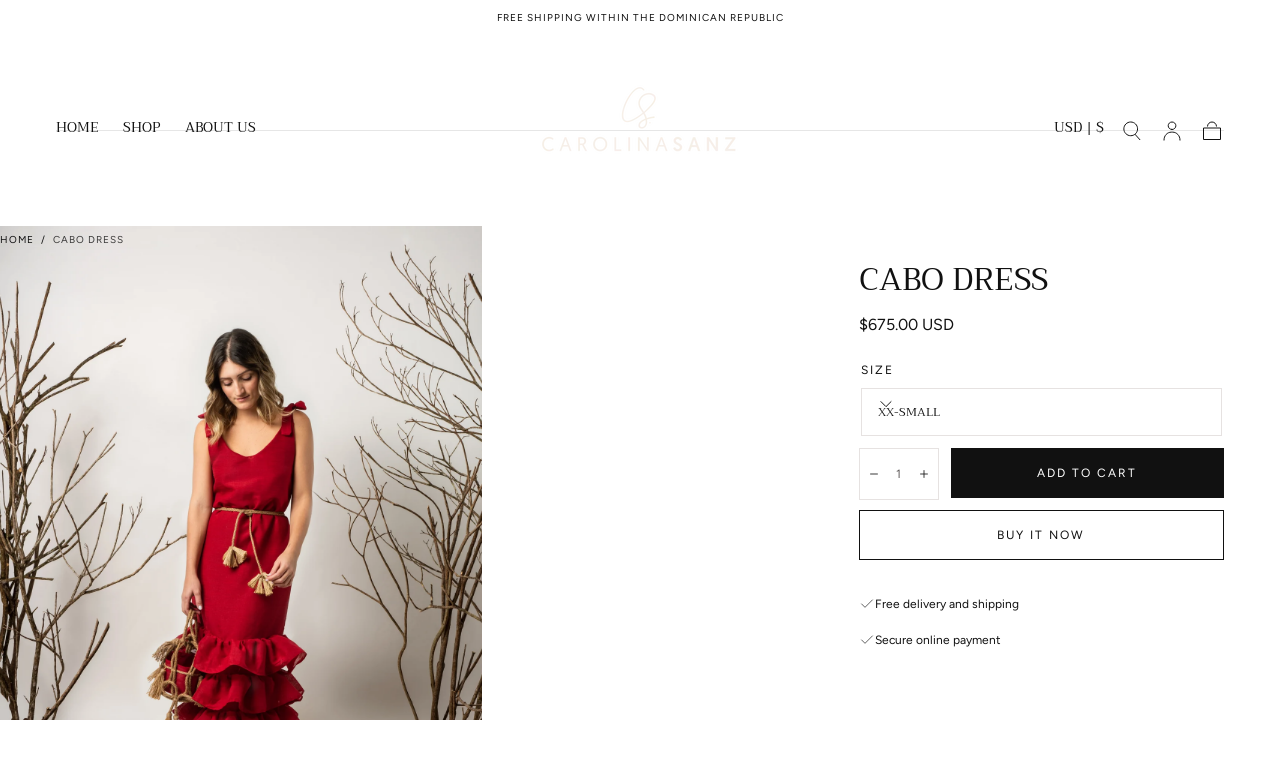

--- FILE ---
content_type: text/html; charset=utf-8
request_url: https://shop-carolinasanz.com/products/cabo-dress-1
body_size: 29348
content:
<!doctype html>
<html class="no-js" lang="en">
  <head>
    <meta charset="utf-8">
    <meta http-equiv="X-UA-Compatible" content="IE=edge">
    <meta name="viewport" content="width=device-width,initial-scale=1,maximum-scale=1">
    <meta name="theme-color" content="">
    <link rel="canonical" href="https://shop-carolinasanz.com/products/cabo-dress-1">
    <link rel="preconnect" href="https://cdn.shopify.com" crossorigin><link rel="icon" type="image/png" href="//shop-carolinasanz.com/cdn/shop/files/favicon.png?crop=center&height=32&v=1614316865&width=32"><link rel="preconnect" href="https://fonts.shopifycdn.com" crossorigin><title>
      CABO DRESS

        &ndash; Carolina Sanz </title>

    
      <meta name="description" content="Fabric ContentLinen  Color REDDescriptionThe Cabo Dress features a boxy relaxed silhouette with ruffle details below the knee.  Includes 2” matching Ribbon for wrap around detail at waist. Includes matching Face Mask with Integrated Filter.  Pictured Corded Belt Sold Separately ">
    

    

<meta property="og:site_name" content="Carolina Sanz ">
<meta property="og:url" content="https://shop-carolinasanz.com/products/cabo-dress-1">
<meta property="og:title" content="CABO DRESS">
<meta property="og:type" content="product">
<meta property="og:description" content="Fabric ContentLinen  Color REDDescriptionThe Cabo Dress features a boxy relaxed silhouette with ruffle details below the knee.  Includes 2” matching Ribbon for wrap around detail at waist. Includes matching Face Mask with Integrated Filter.  Pictured Corded Belt Sold Separately "><meta property="og:image" content="http://shop-carolinasanz.com/cdn/shop/products/SEBG0125Montaje.jpg?v=1607383550">
  <meta property="og:image:secure_url" content="https://shop-carolinasanz.com/cdn/shop/products/SEBG0125Montaje.jpg?v=1607383550">
  <meta property="og:image:width" content="3578">
  <meta property="og:image:height" content="4472"><meta property="og:price:amount" content="675.00">
  <meta property="og:price:currency" content="USD"><meta name="twitter:card" content="summary_large_image">
<meta name="twitter:title" content="CABO DRESS">
<meta name="twitter:description" content="Fabric ContentLinen  Color REDDescriptionThe Cabo Dress features a boxy relaxed silhouette with ruffle details below the knee.  Includes 2” matching Ribbon for wrap around detail at waist. Includes matching Face Mask with Integrated Filter.  Pictured Corded Belt Sold Separately ">


    <script src="//shop-carolinasanz.com/cdn/shop/t/12/assets/pubsub.js?v=47587058936531202851742395872" defer="defer"></script>
    <script src="//shop-carolinasanz.com/cdn/shop/t/12/assets/global.js?v=66977373634177058801742395871" defer="defer"></script>

    <script>window.performance && window.performance.mark && window.performance.mark('shopify.content_for_header.start');</script><meta id="shopify-digital-wallet" name="shopify-digital-wallet" content="/45170360488/digital_wallets/dialog">
<meta name="shopify-checkout-api-token" content="903d7f3f54cca8952e0766729258f85f">
<meta id="in-context-paypal-metadata" data-shop-id="45170360488" data-venmo-supported="false" data-environment="production" data-locale="en_US" data-paypal-v4="true" data-currency="USD">
<link rel="alternate" type="application/json+oembed" href="https://shop-carolinasanz.com/products/cabo-dress-1.oembed">
<script async="async" src="/checkouts/internal/preloads.js?locale=en-US"></script>
<script id="shopify-features" type="application/json">{"accessToken":"903d7f3f54cca8952e0766729258f85f","betas":["rich-media-storefront-analytics"],"domain":"shop-carolinasanz.com","predictiveSearch":true,"shopId":45170360488,"locale":"en"}</script>
<script>var Shopify = Shopify || {};
Shopify.shop = "carolina-sanz.myshopify.com";
Shopify.locale = "en";
Shopify.currency = {"active":"USD","rate":"1.0"};
Shopify.country = "US";
Shopify.theme = {"name":"Sahara","id":144578937000,"schema_name":"Sahara","schema_version":"1.2.10","theme_store_id":1926,"role":"main"};
Shopify.theme.handle = "null";
Shopify.theme.style = {"id":null,"handle":null};
Shopify.cdnHost = "shop-carolinasanz.com/cdn";
Shopify.routes = Shopify.routes || {};
Shopify.routes.root = "/";</script>
<script type="module">!function(o){(o.Shopify=o.Shopify||{}).modules=!0}(window);</script>
<script>!function(o){function n(){var o=[];function n(){o.push(Array.prototype.slice.apply(arguments))}return n.q=o,n}var t=o.Shopify=o.Shopify||{};t.loadFeatures=n(),t.autoloadFeatures=n()}(window);</script>
<script id="shop-js-analytics" type="application/json">{"pageType":"product"}</script>
<script defer="defer" async type="module" src="//shop-carolinasanz.com/cdn/shopifycloud/shop-js/modules/v2/client.init-shop-cart-sync_BT-GjEfc.en.esm.js"></script>
<script defer="defer" async type="module" src="//shop-carolinasanz.com/cdn/shopifycloud/shop-js/modules/v2/chunk.common_D58fp_Oc.esm.js"></script>
<script defer="defer" async type="module" src="//shop-carolinasanz.com/cdn/shopifycloud/shop-js/modules/v2/chunk.modal_xMitdFEc.esm.js"></script>
<script type="module">
  await import("//shop-carolinasanz.com/cdn/shopifycloud/shop-js/modules/v2/client.init-shop-cart-sync_BT-GjEfc.en.esm.js");
await import("//shop-carolinasanz.com/cdn/shopifycloud/shop-js/modules/v2/chunk.common_D58fp_Oc.esm.js");
await import("//shop-carolinasanz.com/cdn/shopifycloud/shop-js/modules/v2/chunk.modal_xMitdFEc.esm.js");

  window.Shopify.SignInWithShop?.initShopCartSync?.({"fedCMEnabled":true,"windoidEnabled":true});

</script>
<script id="__st">var __st={"a":45170360488,"offset":-14400,"reqid":"c918239b-1692-4567-806f-d1e43acdbc62-1769349600","pageurl":"shop-carolinasanz.com\/products\/cabo-dress-1","u":"b72a003e9816","p":"product","rtyp":"product","rid":6108760637608};</script>
<script>window.ShopifyPaypalV4VisibilityTracking = true;</script>
<script id="captcha-bootstrap">!function(){'use strict';const t='contact',e='account',n='new_comment',o=[[t,t],['blogs',n],['comments',n],[t,'customer']],c=[[e,'customer_login'],[e,'guest_login'],[e,'recover_customer_password'],[e,'create_customer']],r=t=>t.map((([t,e])=>`form[action*='/${t}']:not([data-nocaptcha='true']) input[name='form_type'][value='${e}']`)).join(','),a=t=>()=>t?[...document.querySelectorAll(t)].map((t=>t.form)):[];function s(){const t=[...o],e=r(t);return a(e)}const i='password',u='form_key',d=['recaptcha-v3-token','g-recaptcha-response','h-captcha-response',i],f=()=>{try{return window.sessionStorage}catch{return}},m='__shopify_v',_=t=>t.elements[u];function p(t,e,n=!1){try{const o=window.sessionStorage,c=JSON.parse(o.getItem(e)),{data:r}=function(t){const{data:e,action:n}=t;return t[m]||n?{data:e,action:n}:{data:t,action:n}}(c);for(const[e,n]of Object.entries(r))t.elements[e]&&(t.elements[e].value=n);n&&o.removeItem(e)}catch(o){console.error('form repopulation failed',{error:o})}}const l='form_type',E='cptcha';function T(t){t.dataset[E]=!0}const w=window,h=w.document,L='Shopify',v='ce_forms',y='captcha';let A=!1;((t,e)=>{const n=(g='f06e6c50-85a8-45c8-87d0-21a2b65856fe',I='https://cdn.shopify.com/shopifycloud/storefront-forms-hcaptcha/ce_storefront_forms_captcha_hcaptcha.v1.5.2.iife.js',D={infoText:'Protected by hCaptcha',privacyText:'Privacy',termsText:'Terms'},(t,e,n)=>{const o=w[L][v],c=o.bindForm;if(c)return c(t,g,e,D).then(n);var r;o.q.push([[t,g,e,D],n]),r=I,A||(h.body.append(Object.assign(h.createElement('script'),{id:'captcha-provider',async:!0,src:r})),A=!0)});var g,I,D;w[L]=w[L]||{},w[L][v]=w[L][v]||{},w[L][v].q=[],w[L][y]=w[L][y]||{},w[L][y].protect=function(t,e){n(t,void 0,e),T(t)},Object.freeze(w[L][y]),function(t,e,n,w,h,L){const[v,y,A,g]=function(t,e,n){const i=e?o:[],u=t?c:[],d=[...i,...u],f=r(d),m=r(i),_=r(d.filter((([t,e])=>n.includes(e))));return[a(f),a(m),a(_),s()]}(w,h,L),I=t=>{const e=t.target;return e instanceof HTMLFormElement?e:e&&e.form},D=t=>v().includes(t);t.addEventListener('submit',(t=>{const e=I(t);if(!e)return;const n=D(e)&&!e.dataset.hcaptchaBound&&!e.dataset.recaptchaBound,o=_(e),c=g().includes(e)&&(!o||!o.value);(n||c)&&t.preventDefault(),c&&!n&&(function(t){try{if(!f())return;!function(t){const e=f();if(!e)return;const n=_(t);if(!n)return;const o=n.value;o&&e.removeItem(o)}(t);const e=Array.from(Array(32),(()=>Math.random().toString(36)[2])).join('');!function(t,e){_(t)||t.append(Object.assign(document.createElement('input'),{type:'hidden',name:u})),t.elements[u].value=e}(t,e),function(t,e){const n=f();if(!n)return;const o=[...t.querySelectorAll(`input[type='${i}']`)].map((({name:t})=>t)),c=[...d,...o],r={};for(const[a,s]of new FormData(t).entries())c.includes(a)||(r[a]=s);n.setItem(e,JSON.stringify({[m]:1,action:t.action,data:r}))}(t,e)}catch(e){console.error('failed to persist form',e)}}(e),e.submit())}));const S=(t,e)=>{t&&!t.dataset[E]&&(n(t,e.some((e=>e===t))),T(t))};for(const o of['focusin','change'])t.addEventListener(o,(t=>{const e=I(t);D(e)&&S(e,y())}));const B=e.get('form_key'),M=e.get(l),P=B&&M;t.addEventListener('DOMContentLoaded',(()=>{const t=y();if(P)for(const e of t)e.elements[l].value===M&&p(e,B);[...new Set([...A(),...v().filter((t=>'true'===t.dataset.shopifyCaptcha))])].forEach((e=>S(e,t)))}))}(h,new URLSearchParams(w.location.search),n,t,e,['guest_login'])})(!0,!0)}();</script>
<script integrity="sha256-4kQ18oKyAcykRKYeNunJcIwy7WH5gtpwJnB7kiuLZ1E=" data-source-attribution="shopify.loadfeatures" defer="defer" src="//shop-carolinasanz.com/cdn/shopifycloud/storefront/assets/storefront/load_feature-a0a9edcb.js" crossorigin="anonymous"></script>
<script data-source-attribution="shopify.dynamic_checkout.dynamic.init">var Shopify=Shopify||{};Shopify.PaymentButton=Shopify.PaymentButton||{isStorefrontPortableWallets:!0,init:function(){window.Shopify.PaymentButton.init=function(){};var t=document.createElement("script");t.src="https://shop-carolinasanz.com/cdn/shopifycloud/portable-wallets/latest/portable-wallets.en.js",t.type="module",document.head.appendChild(t)}};
</script>
<script data-source-attribution="shopify.dynamic_checkout.buyer_consent">
  function portableWalletsHideBuyerConsent(e){var t=document.getElementById("shopify-buyer-consent"),n=document.getElementById("shopify-subscription-policy-button");t&&n&&(t.classList.add("hidden"),t.setAttribute("aria-hidden","true"),n.removeEventListener("click",e))}function portableWalletsShowBuyerConsent(e){var t=document.getElementById("shopify-buyer-consent"),n=document.getElementById("shopify-subscription-policy-button");t&&n&&(t.classList.remove("hidden"),t.removeAttribute("aria-hidden"),n.addEventListener("click",e))}window.Shopify?.PaymentButton&&(window.Shopify.PaymentButton.hideBuyerConsent=portableWalletsHideBuyerConsent,window.Shopify.PaymentButton.showBuyerConsent=portableWalletsShowBuyerConsent);
</script>
<script>
  function portableWalletsCleanup(e){e&&e.src&&console.error("Failed to load portable wallets script "+e.src);var t=document.querySelectorAll("shopify-accelerated-checkout .shopify-payment-button__skeleton, shopify-accelerated-checkout-cart .wallet-cart-button__skeleton"),e=document.getElementById("shopify-buyer-consent");for(let e=0;e<t.length;e++)t[e].remove();e&&e.remove()}function portableWalletsNotLoadedAsModule(e){e instanceof ErrorEvent&&"string"==typeof e.message&&e.message.includes("import.meta")&&"string"==typeof e.filename&&e.filename.includes("portable-wallets")&&(window.removeEventListener("error",portableWalletsNotLoadedAsModule),window.Shopify.PaymentButton.failedToLoad=e,"loading"===document.readyState?document.addEventListener("DOMContentLoaded",window.Shopify.PaymentButton.init):window.Shopify.PaymentButton.init())}window.addEventListener("error",portableWalletsNotLoadedAsModule);
</script>

<script type="module" src="https://shop-carolinasanz.com/cdn/shopifycloud/portable-wallets/latest/portable-wallets.en.js" onError="portableWalletsCleanup(this)" crossorigin="anonymous"></script>
<script nomodule>
  document.addEventListener("DOMContentLoaded", portableWalletsCleanup);
</script>

<link id="shopify-accelerated-checkout-styles" rel="stylesheet" media="screen" href="https://shop-carolinasanz.com/cdn/shopifycloud/portable-wallets/latest/accelerated-checkout-backwards-compat.css" crossorigin="anonymous">
<style id="shopify-accelerated-checkout-cart">
        #shopify-buyer-consent {
  margin-top: 1em;
  display: inline-block;
  width: 100%;
}

#shopify-buyer-consent.hidden {
  display: none;
}

#shopify-subscription-policy-button {
  background: none;
  border: none;
  padding: 0;
  text-decoration: underline;
  font-size: inherit;
  cursor: pointer;
}

#shopify-subscription-policy-button::before {
  box-shadow: none;
}

      </style>

<script>window.performance && window.performance.mark && window.performance.mark('shopify.content_for_header.end');</script>
<style data-shopify>

  @font-face {
  font-family: Figtree;
  font-weight: 400;
  font-style: normal;
  font-display: swap;
  src: url("//shop-carolinasanz.com/cdn/fonts/figtree/figtree_n4.3c0838aba1701047e60be6a99a1b0a40ce9b8419.woff2") format("woff2"),
       url("//shop-carolinasanz.com/cdn/fonts/figtree/figtree_n4.c0575d1db21fc3821f17fd6617d3dee552312137.woff") format("woff");
}

  
  @font-face {
  font-family: Figtree;
  font-weight: 400;
  font-style: normal;
  font-display: swap;
  src: url("//shop-carolinasanz.com/cdn/fonts/figtree/figtree_n4.3c0838aba1701047e60be6a99a1b0a40ce9b8419.woff2") format("woff2"),
       url("//shop-carolinasanz.com/cdn/fonts/figtree/figtree_n4.c0575d1db21fc3821f17fd6617d3dee552312137.woff") format("woff");
}

  @font-face {
  font-family: Figtree;
  font-weight: 700;
  font-style: normal;
  font-display: swap;
  src: url("//shop-carolinasanz.com/cdn/fonts/figtree/figtree_n7.2fd9bfe01586148e644724096c9d75e8c7a90e55.woff2") format("woff2"),
       url("//shop-carolinasanz.com/cdn/fonts/figtree/figtree_n7.ea05de92d862f9594794ab281c4c3a67501ef5fc.woff") format("woff");
}

  @font-face {
  font-family: Figtree;
  font-weight: 400;
  font-style: italic;
  font-display: swap;
  src: url("//shop-carolinasanz.com/cdn/fonts/figtree/figtree_i4.89f7a4275c064845c304a4cf8a4a586060656db2.woff2") format("woff2"),
       url("//shop-carolinasanz.com/cdn/fonts/figtree/figtree_i4.6f955aaaafc55a22ffc1f32ecf3756859a5ad3e2.woff") format("woff");
}

  @font-face {
  font-family: Figtree;
  font-weight: 700;
  font-style: italic;
  font-display: swap;
  src: url("//shop-carolinasanz.com/cdn/fonts/figtree/figtree_i7.06add7096a6f2ab742e09ec7e498115904eda1fe.woff2") format("woff2"),
       url("//shop-carolinasanz.com/cdn/fonts/figtree/figtree_i7.ee584b5fcaccdbb5518c0228158941f8df81b101.woff") format("woff");
}

  @font-face {
  font-family: Trirong;
  font-weight: 400;
  font-style: normal;
  font-display: swap;
  src: url("//shop-carolinasanz.com/cdn/fonts/trirong/trirong_n4.46b40419aaa69bf77077c3108d75dad5a0318d4b.woff2") format("woff2"),
       url("//shop-carolinasanz.com/cdn/fonts/trirong/trirong_n4.97753898e63cd7e164ad614681eba2c7fe577190.woff") format("woff");
}

  @font-face {
  font-family: Figtree;
  font-weight: 400;
  font-style: normal;
  font-display: swap;
  src: url("//shop-carolinasanz.com/cdn/fonts/figtree/figtree_n4.3c0838aba1701047e60be6a99a1b0a40ce9b8419.woff2") format("woff2"),
       url("//shop-carolinasanz.com/cdn/fonts/figtree/figtree_n4.c0575d1db21fc3821f17fd6617d3dee552312137.woff") format("woff");
}


  :root {
    /* default properties */
    --header-height: 94px;

    --default-header-height: 5.6rem;
    --default-announcement-bar-height: 2.7rem;

    --font-body-family: Figtree, sans-serif;
    --font-body-style: normal;
    --font-body-weight: 400;

    --font-heading-family: Trirong, serif;
    --font-heading-style: normal;
    --font-heading-weight: 400;

    --font-button-family: Figtree, sans-serif;
    --font-button-style: normal;
    --font-button-weight: 400;

    --font-heading-letter-spacing: 0;
    --font-heading-text-transform: uppercase;

    --font-body-scale: 1.0;
    --font-heading-scale: 1.0;

    --font-weight-normal: 400;
    --font-weight-bold: 700;
    --font-weight-light: ;

    --line-height-extra-small: 1;
    --line-height-small: 1.3;
    --line-height-medium: 1.6;

    --letter-spacing-extra-small: .05rem;
    --letter-spacing-small: .1rem;
    --letter-spacing-medium: .2rem;

    --h1-multiplier: 3.2rem;
    --h2-multiplier: 2.4rem;
    --h3-multiplier: 1.8rem;
    --h4-multiplier: 1.6rem;
    --h5-multiplier: 1.4rem;
    --h6-multiplier: 1.2rem;

    --font-size-extra-small: 1rem;
    --font-size-small: 1.2rem;
    --font-size-medium: 1.4rem;
    --font-size-large: 1.6rem;
    --font-size-extra-large: 1.8rem;

    --font-size-static-extra-small: 1rem;
    --font-size-static-small: 1.2rem;
    --font-size-static-medium: 1.4rem;
    --font-size-static-large: 1.6rem;
    --font-size-static-extra-large: 1.8rem;

    /* Typography */
    --color-heading-text: #111111;
    --color-heading-text-rgb: 17, 17, 17;
    --color-body-text: #5E5A59;
    --color-menu-transparent-text: #FFFFFF;

    /* Buttons and links */
    --color-button-outlined-text: #111111;
    --color-button-outlined-background: rgba(0,0,0,0);
    --color-button-filled-text: #FFFFFF;
    --color-button-filled-background: #111111;

    --color-button-background: transparent;
    --color-button-outline: #FFFFFF;
    --color-button-text: #FFFFFF;

    --color-form-text: #111111;
    --color-form-button-text: #FFFFFF;

    --button-border-radius: 0;
    --button-text-transform: uppercase;
    --input-border-radius: 0;

    /* Other elements */
    --color-link: #333232;
    --color-link-text: #111111;
    --color-default-link-text: #111111;
    --color-tag-text: #111111;
    --color-tag-background: #FFFFFF;
    --color-border-elements: #E6E2E1;
    --color-cart-number-text: #111111;
    --color-shipping-bar-progress: #CD9B77;

    /* Backgrounds */
    --color-body-background: #FFFFFF;
    --color-body-background-rgb: 255, 255, 255;
    --color-image-background: #F5EBDF;
    --color-body-background-transparent-50: rgba(255, 255, 255, 0.5);
    --color-popup-background: #FFFFFF;

    /* Background Colors */
    --color-background-primary: #000000;
    --color-background-inverse: #FFFFFF;
    --color-background-light: #E6E2E1;
    --color-background-dark: #333232;
    --color-background-accent-1: #F5EBDF;
    --color-background-accent-2: #CEDFDC;

    /* Text Colors */
    --color-text-primary: #111111;
    --color-text-secondary: #CD9B77;
    --color-text-inverse: #FFFFFF;

    /* Text default */
    --color-heading-text-default: #111111;
    --color-body-text-default: #5E5A59;

    --color-link-text-default: #111111;
    --color-default-link-text-default: #111111;

    /* Text secondary */
    --color-heading-text-secondary: #CD9B77;
    --color-body-text-secondary: #CD9B77;

    /* Text inverse */
    --color-heading-text-inverse: #FFFFFF;
    --color-body-text-inverse: #FFFFFF;

    --color-link-text-inverse: #FFFFFF;
    --color-default-link-text-inverse: #FFFFFF;

    /* Default section style */
    --color-default-background: #FFFFFF;
    --color-default-image-background: #F5EBDF;
    --color-default-border-elements: #E6E2E1;

    /* Secondary section style */
    --color-secondary-background: #CD9B77;
    --color-secondary-image-background: #F5EBDF;
    --color-secondary-border-elements: #E6E2E1;

    --color-button-hover-text: var(--color-button-text-inverse);
    --color-button-hover-outline: var(--color-button-outline);
    --color-button-hover-background: var(--color-button-outline);

    --color-success: #6BBD4F;
    --color-alert: #FAC151;
    --color-error: #D84339;
    --color-price-accent: #CD9B77;

    --color-white: #fff;
    --color-black: #111;
    --color-light: #ddd;

    --media-overlay-gradient-desktop: linear-gradient(180deg, rgba(0, 0, 0, 0) 0%, rgba(0, 0, 0, 0.25) 100%);
    --media-overlay-gradient-mobile: linear-gradient(180deg, rgba(0, 0, 0, 0) 0%, rgba(0, 0, 0, 0.25) 100%);

    --gradient-black: linear-gradient(180deg, rgba(0, 0, 0, 0) 0%, rgba(0, 0, 0, 0.2) 100%);
    --gradient-overlay-horizontal: linear-gradient(0deg, rgba(0, 0, 0, 0.2), rgba(0, 0, 0, 0.2));
    --color-popup-overlay: rgba(0, 0, 0, 0.5);

    --page-width: 1440px;
    --page-width-md: 880px;
    --page-width-xs: 656px;
    --page-gutter: 2.4rem;

    --section-vertical-padding: 7.6rem;
    --section-vertical-padding-desktop: 9.6rem;

    --section-spacing-unit-desktop: 1.6rem;
    --section-spacing-unit-mobile:  1.2rem;

    --duration-short: 200ms;
    --duration-default: 300ms;
    --duration-long: 400ms;
    --duration-extra-long: 600ms;

    --z-header: 800;
    --z-modals: 900;
    --z-fab: 750;

    /* Spacing */
    --spacing-unit: 1.6rem;
    --spacing-0: calc(var(--spacing-unit) * 0); /* 0 */
    --spacing-1: calc(var(--spacing-unit) * 0.25); /* 0.4rem */
    --spacing-2: calc(var(--spacing-unit) * 0.50); /* 0.8rem */
    --spacing-3: calc(var(--spacing-unit) * 0.75); /* 1.2rem */
    --spacing-4: calc(var(--spacing-unit) * 1); /* 1.6rem */
    --spacing-5: calc(var(--spacing-unit) * 1.5); /* 2.4rem */
    --spacing-6: calc(var(--spacing-unit) * 2); /* 3.2rem */
    --spacing-7: calc(var(--spacing-unit) * 3); /* 4.8rem */
    --spacing-8: calc(var(--spacing-unit) * 4); /* 6.4rem */
    --spacing-9: calc(var(--spacing-unit) * 6); /* 9.6rem */
    --spacing-10: calc(var(--spacing-unit) * 8); /* 12.8rem */
    --spacing-11: calc(var(--spacing-unit) * 10); /* 16rem */

    --header-top-position: calc(var(--header-height, var(--default-header-height)) + var(--announcement-bar-height, var(--default-announcement-bar-height)));

    --card-media-padding: 136.54%;
    --card-media-object-fit: cover;
    --card-media-background-color: #F5EBDF;

    --collection-sidebar-block-start: 0;

    --theme-js-animations-on-mobile: fade-in 800ms forwards paused;
  }

  

  @media screen and (min-width: 750px) {
    :root {
      /* default properties */
      --default-header-height: 94px;
      --default-announcement-bar-height: 3.5rem;

      --h1-multiplier: 4.0rem;
      --h2-multiplier: 3.2rem;
      --h3-multiplier: 2.4rem;
      --h4-multiplier: 1.8rem;
      --h5-multiplier: 1.6rem;
      --h6-multiplier: 1.4rem;

      --font-size-extra-small: 1.2rem;
      --font-size-small: 1.4rem;
      --font-size-medium: 1.6rem;
      --font-size-large: 1.8rem;
      --font-size-extra-large: 2rem;

      --page-gutter: 3.6rem;

      --section-vertical-padding: 8.6rem;
    }
  }

  @media screen and (min-width: 990px) {
    :root {
      --page-gutter: 4rem;
      --section-vertical-padding: 9.6rem;
    }
  }

  @media screen and (min-width: 1100px) {
    :root {
    --page-gutter: 5.6rem;
    }
  }

  :root {
    

  }</style><link href="//shop-carolinasanz.com/cdn/shop/t/12/assets/base.css?v=92155235675280498041742395871" rel="stylesheet" type="text/css" media="all" />
    <link href="//shop-carolinasanz.com/cdn/shop/t/12/assets/swiper-bundle.min.css?v=48885084202569707951742395872" rel="stylesheet" type="text/css" media="all" />
    <link rel="stylesheet" href="//shop-carolinasanz.com/cdn/shop/t/12/assets/component-drawer.css?v=63154456383635061391742395871" media="print" onload="this.media='all'">
    <noscript>
      <link href="//shop-carolinasanz.com/cdn/shop/t/12/assets/component-drawer.css?v=63154456383635061391742395871" rel="stylesheet" type="text/css" media="all" />
    </noscript><link rel="stylesheet" href="//shop-carolinasanz.com/cdn/shop/t/12/assets/component-predictive-search.css?v=108669943485170409351742395871" media="print" onload="this.media='all'">
      <script src="//shop-carolinasanz.com/cdn/shop/t/12/assets/predictive-search.js?v=92622284360457197551742395872" defer="defer"></script>
      <noscript><link href="//shop-carolinasanz.com/cdn/shop/t/12/assets/component-predictive-search.css?v=108669943485170409351742395871" rel="stylesheet" type="text/css" media="all" /></noscript>
<link rel="preload" as="font" href="//shop-carolinasanz.com/cdn/fonts/trirong/trirong_n4.46b40419aaa69bf77077c3108d75dad5a0318d4b.woff2" type="font/woff2" crossorigin><link rel="preload" as="font" href="//shop-carolinasanz.com/cdn/fonts/figtree/figtree_n4.3c0838aba1701047e60be6a99a1b0a40ce9b8419.woff2" type="font/woff2" crossorigin>

    <script>
      document.documentElement.className = document.documentElement.className.replace('no-js', 'js');

      if (Shopify.designMode) {
        document.documentElement.classList.add('shopify-design-mode');
      }
    </script>

    <script src="//shop-carolinasanz.com/cdn/shop/t/12/assets/swiper-bundle.min.js?v=95798399187309290401742395872" defer="defer"></script>
    <script src="//shop-carolinasanz.com/cdn/shop/t/12/assets/bodyScrollLock.min.js?v=15890374805268084651742395871" defer="defer"></script><script src="//shop-carolinasanz.com/cdn/shop/t/12/assets/lazysizes.min.js?v=134355369821296239011742395871" defer="defer"></script><link href="https://monorail-edge.shopifysvc.com" rel="dns-prefetch">
<script>(function(){if ("sendBeacon" in navigator && "performance" in window) {try {var session_token_from_headers = performance.getEntriesByType('navigation')[0].serverTiming.find(x => x.name == '_s').description;} catch {var session_token_from_headers = undefined;}var session_cookie_matches = document.cookie.match(/_shopify_s=([^;]*)/);var session_token_from_cookie = session_cookie_matches && session_cookie_matches.length === 2 ? session_cookie_matches[1] : "";var session_token = session_token_from_headers || session_token_from_cookie || "";function handle_abandonment_event(e) {var entries = performance.getEntries().filter(function(entry) {return /monorail-edge.shopifysvc.com/.test(entry.name);});if (!window.abandonment_tracked && entries.length === 0) {window.abandonment_tracked = true;var currentMs = Date.now();var navigation_start = performance.timing.navigationStart;var payload = {shop_id: 45170360488,url: window.location.href,navigation_start,duration: currentMs - navigation_start,session_token,page_type: "product"};window.navigator.sendBeacon("https://monorail-edge.shopifysvc.com/v1/produce", JSON.stringify({schema_id: "online_store_buyer_site_abandonment/1.1",payload: payload,metadata: {event_created_at_ms: currentMs,event_sent_at_ms: currentMs}}));}}window.addEventListener('pagehide', handle_abandonment_event);}}());</script>
<script id="web-pixels-manager-setup">(function e(e,d,r,n,o){if(void 0===o&&(o={}),!Boolean(null===(a=null===(i=window.Shopify)||void 0===i?void 0:i.analytics)||void 0===a?void 0:a.replayQueue)){var i,a;window.Shopify=window.Shopify||{};var t=window.Shopify;t.analytics=t.analytics||{};var s=t.analytics;s.replayQueue=[],s.publish=function(e,d,r){return s.replayQueue.push([e,d,r]),!0};try{self.performance.mark("wpm:start")}catch(e){}var l=function(){var e={modern:/Edge?\/(1{2}[4-9]|1[2-9]\d|[2-9]\d{2}|\d{4,})\.\d+(\.\d+|)|Firefox\/(1{2}[4-9]|1[2-9]\d|[2-9]\d{2}|\d{4,})\.\d+(\.\d+|)|Chrom(ium|e)\/(9{2}|\d{3,})\.\d+(\.\d+|)|(Maci|X1{2}).+ Version\/(15\.\d+|(1[6-9]|[2-9]\d|\d{3,})\.\d+)([,.]\d+|)( \(\w+\)|)( Mobile\/\w+|) Safari\/|Chrome.+OPR\/(9{2}|\d{3,})\.\d+\.\d+|(CPU[ +]OS|iPhone[ +]OS|CPU[ +]iPhone|CPU IPhone OS|CPU iPad OS)[ +]+(15[._]\d+|(1[6-9]|[2-9]\d|\d{3,})[._]\d+)([._]\d+|)|Android:?[ /-](13[3-9]|1[4-9]\d|[2-9]\d{2}|\d{4,})(\.\d+|)(\.\d+|)|Android.+Firefox\/(13[5-9]|1[4-9]\d|[2-9]\d{2}|\d{4,})\.\d+(\.\d+|)|Android.+Chrom(ium|e)\/(13[3-9]|1[4-9]\d|[2-9]\d{2}|\d{4,})\.\d+(\.\d+|)|SamsungBrowser\/([2-9]\d|\d{3,})\.\d+/,legacy:/Edge?\/(1[6-9]|[2-9]\d|\d{3,})\.\d+(\.\d+|)|Firefox\/(5[4-9]|[6-9]\d|\d{3,})\.\d+(\.\d+|)|Chrom(ium|e)\/(5[1-9]|[6-9]\d|\d{3,})\.\d+(\.\d+|)([\d.]+$|.*Safari\/(?![\d.]+ Edge\/[\d.]+$))|(Maci|X1{2}).+ Version\/(10\.\d+|(1[1-9]|[2-9]\d|\d{3,})\.\d+)([,.]\d+|)( \(\w+\)|)( Mobile\/\w+|) Safari\/|Chrome.+OPR\/(3[89]|[4-9]\d|\d{3,})\.\d+\.\d+|(CPU[ +]OS|iPhone[ +]OS|CPU[ +]iPhone|CPU IPhone OS|CPU iPad OS)[ +]+(10[._]\d+|(1[1-9]|[2-9]\d|\d{3,})[._]\d+)([._]\d+|)|Android:?[ /-](13[3-9]|1[4-9]\d|[2-9]\d{2}|\d{4,})(\.\d+|)(\.\d+|)|Mobile Safari.+OPR\/([89]\d|\d{3,})\.\d+\.\d+|Android.+Firefox\/(13[5-9]|1[4-9]\d|[2-9]\d{2}|\d{4,})\.\d+(\.\d+|)|Android.+Chrom(ium|e)\/(13[3-9]|1[4-9]\d|[2-9]\d{2}|\d{4,})\.\d+(\.\d+|)|Android.+(UC? ?Browser|UCWEB|U3)[ /]?(15\.([5-9]|\d{2,})|(1[6-9]|[2-9]\d|\d{3,})\.\d+)\.\d+|SamsungBrowser\/(5\.\d+|([6-9]|\d{2,})\.\d+)|Android.+MQ{2}Browser\/(14(\.(9|\d{2,})|)|(1[5-9]|[2-9]\d|\d{3,})(\.\d+|))(\.\d+|)|K[Aa][Ii]OS\/(3\.\d+|([4-9]|\d{2,})\.\d+)(\.\d+|)/},d=e.modern,r=e.legacy,n=navigator.userAgent;return n.match(d)?"modern":n.match(r)?"legacy":"unknown"}(),u="modern"===l?"modern":"legacy",c=(null!=n?n:{modern:"",legacy:""})[u],f=function(e){return[e.baseUrl,"/wpm","/b",e.hashVersion,"modern"===e.buildTarget?"m":"l",".js"].join("")}({baseUrl:d,hashVersion:r,buildTarget:u}),m=function(e){var d=e.version,r=e.bundleTarget,n=e.surface,o=e.pageUrl,i=e.monorailEndpoint;return{emit:function(e){var a=e.status,t=e.errorMsg,s=(new Date).getTime(),l=JSON.stringify({metadata:{event_sent_at_ms:s},events:[{schema_id:"web_pixels_manager_load/3.1",payload:{version:d,bundle_target:r,page_url:o,status:a,surface:n,error_msg:t},metadata:{event_created_at_ms:s}}]});if(!i)return console&&console.warn&&console.warn("[Web Pixels Manager] No Monorail endpoint provided, skipping logging."),!1;try{return self.navigator.sendBeacon.bind(self.navigator)(i,l)}catch(e){}var u=new XMLHttpRequest;try{return u.open("POST",i,!0),u.setRequestHeader("Content-Type","text/plain"),u.send(l),!0}catch(e){return console&&console.warn&&console.warn("[Web Pixels Manager] Got an unhandled error while logging to Monorail."),!1}}}}({version:r,bundleTarget:l,surface:e.surface,pageUrl:self.location.href,monorailEndpoint:e.monorailEndpoint});try{o.browserTarget=l,function(e){var d=e.src,r=e.async,n=void 0===r||r,o=e.onload,i=e.onerror,a=e.sri,t=e.scriptDataAttributes,s=void 0===t?{}:t,l=document.createElement("script"),u=document.querySelector("head"),c=document.querySelector("body");if(l.async=n,l.src=d,a&&(l.integrity=a,l.crossOrigin="anonymous"),s)for(var f in s)if(Object.prototype.hasOwnProperty.call(s,f))try{l.dataset[f]=s[f]}catch(e){}if(o&&l.addEventListener("load",o),i&&l.addEventListener("error",i),u)u.appendChild(l);else{if(!c)throw new Error("Did not find a head or body element to append the script");c.appendChild(l)}}({src:f,async:!0,onload:function(){if(!function(){var e,d;return Boolean(null===(d=null===(e=window.Shopify)||void 0===e?void 0:e.analytics)||void 0===d?void 0:d.initialized)}()){var d=window.webPixelsManager.init(e)||void 0;if(d){var r=window.Shopify.analytics;r.replayQueue.forEach((function(e){var r=e[0],n=e[1],o=e[2];d.publishCustomEvent(r,n,o)})),r.replayQueue=[],r.publish=d.publishCustomEvent,r.visitor=d.visitor,r.initialized=!0}}},onerror:function(){return m.emit({status:"failed",errorMsg:"".concat(f," has failed to load")})},sri:function(e){var d=/^sha384-[A-Za-z0-9+/=]+$/;return"string"==typeof e&&d.test(e)}(c)?c:"",scriptDataAttributes:o}),m.emit({status:"loading"})}catch(e){m.emit({status:"failed",errorMsg:(null==e?void 0:e.message)||"Unknown error"})}}})({shopId: 45170360488,storefrontBaseUrl: "https://shop-carolinasanz.com",extensionsBaseUrl: "https://extensions.shopifycdn.com/cdn/shopifycloud/web-pixels-manager",monorailEndpoint: "https://monorail-edge.shopifysvc.com/unstable/produce_batch",surface: "storefront-renderer",enabledBetaFlags: ["2dca8a86"],webPixelsConfigList: [{"id":"1277034664","configuration":"{\"config\":\"{\\\"google_tag_ids\\\":[\\\"G-1VNJPG5H3K\\\"],\\\"target_country\\\":\\\"ZZ\\\",\\\"gtag_events\\\":[{\\\"type\\\":\\\"search\\\",\\\"action_label\\\":\\\"G-1VNJPG5H3K\\\"},{\\\"type\\\":\\\"begin_checkout\\\",\\\"action_label\\\":\\\"G-1VNJPG5H3K\\\"},{\\\"type\\\":\\\"view_item\\\",\\\"action_label\\\":\\\"G-1VNJPG5H3K\\\"},{\\\"type\\\":\\\"purchase\\\",\\\"action_label\\\":\\\"G-1VNJPG5H3K\\\"},{\\\"type\\\":\\\"page_view\\\",\\\"action_label\\\":\\\"G-1VNJPG5H3K\\\"},{\\\"type\\\":\\\"add_payment_info\\\",\\\"action_label\\\":\\\"G-1VNJPG5H3K\\\"},{\\\"type\\\":\\\"add_to_cart\\\",\\\"action_label\\\":\\\"G-1VNJPG5H3K\\\"}],\\\"enable_monitoring_mode\\\":false}\"}","eventPayloadVersion":"v1","runtimeContext":"OPEN","scriptVersion":"b2a88bafab3e21179ed38636efcd8a93","type":"APP","apiClientId":1780363,"privacyPurposes":[],"dataSharingAdjustments":{"protectedCustomerApprovalScopes":["read_customer_address","read_customer_email","read_customer_name","read_customer_personal_data","read_customer_phone"]}},{"id":"shopify-app-pixel","configuration":"{}","eventPayloadVersion":"v1","runtimeContext":"STRICT","scriptVersion":"0450","apiClientId":"shopify-pixel","type":"APP","privacyPurposes":["ANALYTICS","MARKETING"]},{"id":"shopify-custom-pixel","eventPayloadVersion":"v1","runtimeContext":"LAX","scriptVersion":"0450","apiClientId":"shopify-pixel","type":"CUSTOM","privacyPurposes":["ANALYTICS","MARKETING"]}],isMerchantRequest: false,initData: {"shop":{"name":"Carolina Sanz ","paymentSettings":{"currencyCode":"USD"},"myshopifyDomain":"carolina-sanz.myshopify.com","countryCode":"DO","storefrontUrl":"https:\/\/shop-carolinasanz.com"},"customer":null,"cart":null,"checkout":null,"productVariants":[{"price":{"amount":675.0,"currencyCode":"USD"},"product":{"title":"CABO DRESS","vendor":"Carolina Sanz","id":"6108760637608","untranslatedTitle":"CABO DRESS","url":"\/products\/cabo-dress-1","type":"Dress"},"id":"37305521406120","image":{"src":"\/\/shop-carolinasanz.com\/cdn\/shop\/products\/SEBG0125Montaje.jpg?v=1607383550"},"sku":null,"title":"XX-SMALL","untranslatedTitle":"XX-SMALL"},{"price":{"amount":675.0,"currencyCode":"USD"},"product":{"title":"CABO DRESS","vendor":"Carolina Sanz","id":"6108760637608","untranslatedTitle":"CABO DRESS","url":"\/products\/cabo-dress-1","type":"Dress"},"id":"37305521438888","image":{"src":"\/\/shop-carolinasanz.com\/cdn\/shop\/products\/SEBG0125Montaje.jpg?v=1607383550"},"sku":null,"title":"X-SMALL","untranslatedTitle":"X-SMALL"},{"price":{"amount":675.0,"currencyCode":"USD"},"product":{"title":"CABO DRESS","vendor":"Carolina Sanz","id":"6108760637608","untranslatedTitle":"CABO DRESS","url":"\/products\/cabo-dress-1","type":"Dress"},"id":"37305521471656","image":{"src":"\/\/shop-carolinasanz.com\/cdn\/shop\/products\/SEBG0125Montaje.jpg?v=1607383550"},"sku":null,"title":"SMALL","untranslatedTitle":"SMALL"},{"price":{"amount":675.0,"currencyCode":"USD"},"product":{"title":"CABO DRESS","vendor":"Carolina Sanz","id":"6108760637608","untranslatedTitle":"CABO DRESS","url":"\/products\/cabo-dress-1","type":"Dress"},"id":"37305521504424","image":{"src":"\/\/shop-carolinasanz.com\/cdn\/shop\/products\/SEBG0125Montaje.jpg?v=1607383550"},"sku":null,"title":"MEDIUM","untranslatedTitle":"MEDIUM"},{"price":{"amount":675.0,"currencyCode":"USD"},"product":{"title":"CABO DRESS","vendor":"Carolina Sanz","id":"6108760637608","untranslatedTitle":"CABO DRESS","url":"\/products\/cabo-dress-1","type":"Dress"},"id":"37305521537192","image":{"src":"\/\/shop-carolinasanz.com\/cdn\/shop\/products\/SEBG0125Montaje.jpg?v=1607383550"},"sku":null,"title":"LARGE","untranslatedTitle":"LARGE"},{"price":{"amount":675.0,"currencyCode":"USD"},"product":{"title":"CABO DRESS","vendor":"Carolina Sanz","id":"6108760637608","untranslatedTitle":"CABO DRESS","url":"\/products\/cabo-dress-1","type":"Dress"},"id":"37305521569960","image":{"src":"\/\/shop-carolinasanz.com\/cdn\/shop\/products\/SEBG0125Montaje.jpg?v=1607383550"},"sku":null,"title":"X-LARGE","untranslatedTitle":"X-LARGE"},{"price":{"amount":675.0,"currencyCode":"USD"},"product":{"title":"CABO DRESS","vendor":"Carolina Sanz","id":"6108760637608","untranslatedTitle":"CABO DRESS","url":"\/products\/cabo-dress-1","type":"Dress"},"id":"37305521602728","image":{"src":"\/\/shop-carolinasanz.com\/cdn\/shop\/products\/SEBG0125Montaje.jpg?v=1607383550"},"sku":null,"title":"XX-LARGE","untranslatedTitle":"XX-LARGE"}],"purchasingCompany":null},},"https://shop-carolinasanz.com/cdn","fcfee988w5aeb613cpc8e4bc33m6693e112",{"modern":"","legacy":""},{"shopId":"45170360488","storefrontBaseUrl":"https:\/\/shop-carolinasanz.com","extensionBaseUrl":"https:\/\/extensions.shopifycdn.com\/cdn\/shopifycloud\/web-pixels-manager","surface":"storefront-renderer","enabledBetaFlags":"[\"2dca8a86\"]","isMerchantRequest":"false","hashVersion":"fcfee988w5aeb613cpc8e4bc33m6693e112","publish":"custom","events":"[[\"page_viewed\",{}],[\"product_viewed\",{\"productVariant\":{\"price\":{\"amount\":675.0,\"currencyCode\":\"USD\"},\"product\":{\"title\":\"CABO DRESS\",\"vendor\":\"Carolina Sanz\",\"id\":\"6108760637608\",\"untranslatedTitle\":\"CABO DRESS\",\"url\":\"\/products\/cabo-dress-1\",\"type\":\"Dress\"},\"id\":\"37305521406120\",\"image\":{\"src\":\"\/\/shop-carolinasanz.com\/cdn\/shop\/products\/SEBG0125Montaje.jpg?v=1607383550\"},\"sku\":null,\"title\":\"XX-SMALL\",\"untranslatedTitle\":\"XX-SMALL\"}}]]"});</script><script>
  window.ShopifyAnalytics = window.ShopifyAnalytics || {};
  window.ShopifyAnalytics.meta = window.ShopifyAnalytics.meta || {};
  window.ShopifyAnalytics.meta.currency = 'USD';
  var meta = {"product":{"id":6108760637608,"gid":"gid:\/\/shopify\/Product\/6108760637608","vendor":"Carolina Sanz","type":"Dress","handle":"cabo-dress-1","variants":[{"id":37305521406120,"price":67500,"name":"CABO DRESS - XX-SMALL","public_title":"XX-SMALL","sku":null},{"id":37305521438888,"price":67500,"name":"CABO DRESS - X-SMALL","public_title":"X-SMALL","sku":null},{"id":37305521471656,"price":67500,"name":"CABO DRESS - SMALL","public_title":"SMALL","sku":null},{"id":37305521504424,"price":67500,"name":"CABO DRESS - MEDIUM","public_title":"MEDIUM","sku":null},{"id":37305521537192,"price":67500,"name":"CABO DRESS - LARGE","public_title":"LARGE","sku":null},{"id":37305521569960,"price":67500,"name":"CABO DRESS - X-LARGE","public_title":"X-LARGE","sku":null},{"id":37305521602728,"price":67500,"name":"CABO DRESS - XX-LARGE","public_title":"XX-LARGE","sku":null}],"remote":false},"page":{"pageType":"product","resourceType":"product","resourceId":6108760637608,"requestId":"c918239b-1692-4567-806f-d1e43acdbc62-1769349600"}};
  for (var attr in meta) {
    window.ShopifyAnalytics.meta[attr] = meta[attr];
  }
</script>
<script class="analytics">
  (function () {
    var customDocumentWrite = function(content) {
      var jquery = null;

      if (window.jQuery) {
        jquery = window.jQuery;
      } else if (window.Checkout && window.Checkout.$) {
        jquery = window.Checkout.$;
      }

      if (jquery) {
        jquery('body').append(content);
      }
    };

    var hasLoggedConversion = function(token) {
      if (token) {
        return document.cookie.indexOf('loggedConversion=' + token) !== -1;
      }
      return false;
    }

    var setCookieIfConversion = function(token) {
      if (token) {
        var twoMonthsFromNow = new Date(Date.now());
        twoMonthsFromNow.setMonth(twoMonthsFromNow.getMonth() + 2);

        document.cookie = 'loggedConversion=' + token + '; expires=' + twoMonthsFromNow;
      }
    }

    var trekkie = window.ShopifyAnalytics.lib = window.trekkie = window.trekkie || [];
    if (trekkie.integrations) {
      return;
    }
    trekkie.methods = [
      'identify',
      'page',
      'ready',
      'track',
      'trackForm',
      'trackLink'
    ];
    trekkie.factory = function(method) {
      return function() {
        var args = Array.prototype.slice.call(arguments);
        args.unshift(method);
        trekkie.push(args);
        return trekkie;
      };
    };
    for (var i = 0; i < trekkie.methods.length; i++) {
      var key = trekkie.methods[i];
      trekkie[key] = trekkie.factory(key);
    }
    trekkie.load = function(config) {
      trekkie.config = config || {};
      trekkie.config.initialDocumentCookie = document.cookie;
      var first = document.getElementsByTagName('script')[0];
      var script = document.createElement('script');
      script.type = 'text/javascript';
      script.onerror = function(e) {
        var scriptFallback = document.createElement('script');
        scriptFallback.type = 'text/javascript';
        scriptFallback.onerror = function(error) {
                var Monorail = {
      produce: function produce(monorailDomain, schemaId, payload) {
        var currentMs = new Date().getTime();
        var event = {
          schema_id: schemaId,
          payload: payload,
          metadata: {
            event_created_at_ms: currentMs,
            event_sent_at_ms: currentMs
          }
        };
        return Monorail.sendRequest("https://" + monorailDomain + "/v1/produce", JSON.stringify(event));
      },
      sendRequest: function sendRequest(endpointUrl, payload) {
        // Try the sendBeacon API
        if (window && window.navigator && typeof window.navigator.sendBeacon === 'function' && typeof window.Blob === 'function' && !Monorail.isIos12()) {
          var blobData = new window.Blob([payload], {
            type: 'text/plain'
          });

          if (window.navigator.sendBeacon(endpointUrl, blobData)) {
            return true;
          } // sendBeacon was not successful

        } // XHR beacon

        var xhr = new XMLHttpRequest();

        try {
          xhr.open('POST', endpointUrl);
          xhr.setRequestHeader('Content-Type', 'text/plain');
          xhr.send(payload);
        } catch (e) {
          console.log(e);
        }

        return false;
      },
      isIos12: function isIos12() {
        return window.navigator.userAgent.lastIndexOf('iPhone; CPU iPhone OS 12_') !== -1 || window.navigator.userAgent.lastIndexOf('iPad; CPU OS 12_') !== -1;
      }
    };
    Monorail.produce('monorail-edge.shopifysvc.com',
      'trekkie_storefront_load_errors/1.1',
      {shop_id: 45170360488,
      theme_id: 144578937000,
      app_name: "storefront",
      context_url: window.location.href,
      source_url: "//shop-carolinasanz.com/cdn/s/trekkie.storefront.8d95595f799fbf7e1d32231b9a28fd43b70c67d3.min.js"});

        };
        scriptFallback.async = true;
        scriptFallback.src = '//shop-carolinasanz.com/cdn/s/trekkie.storefront.8d95595f799fbf7e1d32231b9a28fd43b70c67d3.min.js';
        first.parentNode.insertBefore(scriptFallback, first);
      };
      script.async = true;
      script.src = '//shop-carolinasanz.com/cdn/s/trekkie.storefront.8d95595f799fbf7e1d32231b9a28fd43b70c67d3.min.js';
      first.parentNode.insertBefore(script, first);
    };
    trekkie.load(
      {"Trekkie":{"appName":"storefront","development":false,"defaultAttributes":{"shopId":45170360488,"isMerchantRequest":null,"themeId":144578937000,"themeCityHash":"8784675769390622492","contentLanguage":"en","currency":"USD","eventMetadataId":"c4523163-5612-41ee-9258-a424edaf6090"},"isServerSideCookieWritingEnabled":true,"monorailRegion":"shop_domain","enabledBetaFlags":["65f19447"]},"Session Attribution":{},"S2S":{"facebookCapiEnabled":false,"source":"trekkie-storefront-renderer","apiClientId":580111}}
    );

    var loaded = false;
    trekkie.ready(function() {
      if (loaded) return;
      loaded = true;

      window.ShopifyAnalytics.lib = window.trekkie;

      var originalDocumentWrite = document.write;
      document.write = customDocumentWrite;
      try { window.ShopifyAnalytics.merchantGoogleAnalytics.call(this); } catch(error) {};
      document.write = originalDocumentWrite;

      window.ShopifyAnalytics.lib.page(null,{"pageType":"product","resourceType":"product","resourceId":6108760637608,"requestId":"c918239b-1692-4567-806f-d1e43acdbc62-1769349600","shopifyEmitted":true});

      var match = window.location.pathname.match(/checkouts\/(.+)\/(thank_you|post_purchase)/)
      var token = match? match[1]: undefined;
      if (!hasLoggedConversion(token)) {
        setCookieIfConversion(token);
        window.ShopifyAnalytics.lib.track("Viewed Product",{"currency":"USD","variantId":37305521406120,"productId":6108760637608,"productGid":"gid:\/\/shopify\/Product\/6108760637608","name":"CABO DRESS - XX-SMALL","price":"675.00","sku":null,"brand":"Carolina Sanz","variant":"XX-SMALL","category":"Dress","nonInteraction":true,"remote":false},undefined,undefined,{"shopifyEmitted":true});
      window.ShopifyAnalytics.lib.track("monorail:\/\/trekkie_storefront_viewed_product\/1.1",{"currency":"USD","variantId":37305521406120,"productId":6108760637608,"productGid":"gid:\/\/shopify\/Product\/6108760637608","name":"CABO DRESS - XX-SMALL","price":"675.00","sku":null,"brand":"Carolina Sanz","variant":"XX-SMALL","category":"Dress","nonInteraction":true,"remote":false,"referer":"https:\/\/shop-carolinasanz.com\/products\/cabo-dress-1"});
      }
    });


        var eventsListenerScript = document.createElement('script');
        eventsListenerScript.async = true;
        eventsListenerScript.src = "//shop-carolinasanz.com/cdn/shopifycloud/storefront/assets/shop_events_listener-3da45d37.js";
        document.getElementsByTagName('head')[0].appendChild(eventsListenerScript);

})();</script>
<script
  defer
  src="https://shop-carolinasanz.com/cdn/shopifycloud/perf-kit/shopify-perf-kit-3.0.4.min.js"
  data-application="storefront-renderer"
  data-shop-id="45170360488"
  data-render-region="gcp-us-east1"
  data-page-type="product"
  data-theme-instance-id="144578937000"
  data-theme-name="Sahara"
  data-theme-version="1.2.10"
  data-monorail-region="shop_domain"
  data-resource-timing-sampling-rate="10"
  data-shs="true"
  data-shs-beacon="true"
  data-shs-export-with-fetch="true"
  data-shs-logs-sample-rate="1"
  data-shs-beacon-endpoint="https://shop-carolinasanz.com/api/collect"
></script>
</head>

  <body class="template template--product template-theme--sahara is-at-top">
    <a class="skip-to-content-link button visually-hidden" href="#MainContent">Skip to content</a><!-- BEGIN sections: header-group -->
<div id="shopify-section-sections--18478799650984__announcement-bar" class="shopify-section shopify-section-group-header-group section--announcement-bar"><link href="//shop-carolinasanz.com/cdn/shop/t/12/assets/section-bar.css?v=42062013703150625891742395872" rel="stylesheet" type="text/css" media="all" />
<script src="//shop-carolinasanz.com/cdn/shop/t/12/assets/announcement-bar-slider.js?v=62807835695569751581742395871" defer="defer"></script>

<div class='bar js-announcement-bar text-colors-default background-colors-inverse'>
  <div class='container'>
    <div class='bar__inner'><announcement-bar-slider
          class='swiper bar__swiper'
          data-autoplay-interval='6000'
          data-swiper-options='{"loop":true,"autoplay":{"delay":6000}}'
        >
          <div class='swiper-wrapper'><div class='swiper-slide'>
                <div class='bar__text-content'>
                  <p>FREE SHIPPING within the Dominican Republic</p>
</div>
              </div><div class='swiper-slide'>
                <div class='bar__text-content'>
                  <p>FREE SHIPPING within the Dominican Republic</p>
</div>
              </div></div>
        </announcement-bar-slider></div>
  </div>
</div>
</div><div id="shopify-section-sections--18478799650984__header" class="shopify-section shopify-section-group-header-group section-header"><link href="//shop-carolinasanz.com/cdn/shop/t/12/assets/section-header.css?v=106268043772480223871742395872" rel="stylesheet" type="text/css" media="all" />
<script>
document.addEventListener('DOMContentLoaded', function () {
  const dropdownElements = document.querySelectorAll('.header__nav-dropdown');
  const sublinksElements = document.querySelectorAll('.header__nav-sublinks');
  const navItems = document.querySelectorAll('.header__nav-links-item');
  let hoverTimeout;

  dropdownElements.forEach(function (dropdownElement) {
    const dropdownWidth = dropdownElement.offsetWidth;
    dropdownElement.style.setProperty('--dropdown-after-width', `${dropdownWidth}px`);
  });

  sublinksElements.forEach(function (sublinksElement) {
    const sublinksHeight = sublinksElement.offsetHeight;
    sublinksElement.style.setProperty('--dropdown-after-height', `${sublinksHeight}px`);
  });

  navItems.forEach(function (item) {
    item.addEventListener('mouseover', function () {
      clearTimeout(hoverTimeout);

      navItems.forEach(function (otherItem) {
        if (otherItem !== item) {
          otherItem.style.pointerEvents = 'none';

          hoverTimeout = setTimeout(() => {
            otherItem.style.pointerEvents = '';
          }, 300);
        }
      });
    });

    item.addEventListener('mouseout', function () {
      clearTimeout(hoverTimeout);
      navItems.forEach(function (otherItem) {
        otherItem.style.pointerEvents = '';
      });
    });
  });
});
</script>

<header id="header" class="header js-header  background-colors-default text-colors-default has-bottom-border is-transparent-on-scroll section-sections--18478799650984__header" data-sticky-header="false">
  <div class="container container--fullwidth">
    <div class="header__inner"><header-drawer class="drawer drawer--start header__drawer mobile-drawer large-up-hide">
  <details id="Navigation-drawer-header" class="drawer__container">
    <summary
      class="drawer__button svg-color-inherit"
      id="Navigation-drawer-button-header"
      aria-label="Toggle menu drawer"
    ><svg width="24" height="24" viewBox="0 0 24 24" fill="none" xmlns="http://www.w3.org/2000/svg">
  <path d="M3 5H21" stroke="#111111" stroke-linecap="square"/>
  <path d="M3 12H21" stroke="#111111" stroke-linecap="square"/>
  <path d="M3 19H21" stroke="#111111" stroke-linecap="square"/>
</svg>

<svg width="24" height="24" viewBox="0 0 24 24" fill="none" xmlns="http://www.w3.org/2000/svg">
  <path d="M18 6L6 18" stroke="currentColor" stroke-linecap="square"/>
  <path d="M6 6L18 18" stroke="currentColor" stroke-linecap="square"/>
</svg>

<noscript><svg width="66" height="64" viewBox="0 0 66 64" fill="none" xmlns="http://www.w3.org/2000/svg">
  <path d="M0 32H63.3079" stroke="#111111"/>
  <path d="M49.98 46.9938C53.7027 38.8007 56.6521 35.3612 64 32.0224C56.4879 28.3248 53.5721 24.8728 49.98 17.0059" data-ignore-fill stroke="#111111"/>
</svg>
</noscript>
    </summary>

    <div class="drawer__content js-drawer" id="Navigation-menu-drawer-header" tabindex="-1">
      <button
        class="drawer__button-close header-drawer__button-close svg-color-inherit button-reset small-hide medium-hide no-js-hidden js-btn-close-drawer"
        aria-label="Close menu drawer"
      ><svg width="66" height="64" viewBox="0 0 66 64" fill="none" xmlns="http://www.w3.org/2000/svg">
  <path d="M0 32H63.3079" stroke="#111111"/>
  <path d="M49.98 46.9938C53.7027 38.8007 56.6521 35.3612 64 32.0224C56.4879 28.3248 53.5721 24.8728 49.98 17.0059" data-ignore-fill stroke="#111111"/>
</svg>
</button>

      <div class="drawer__row large-up-hide"><predictive-search class="search">
  <form action="/search">
    <div class="search__head">
      <div class="search__controls">
<div class="field field--search" data-input-wrapper><label for="search-mobile" class="field__label visually-hidden">Search</label><input
    type="search"
    id="search-mobile"
    name="q"
    placeholder="Search"
    
    
    
    
    
    
    
    role="combobox"
            aria-expanded="false"
            aria-owns="predictive-search-results-list"
            aria-controls="predictive-search-results-list"
            aria-haspopup="listbox"
            aria-autocomplete="list"
            autocorrect="off"
            autocomplete="off"
            autocapitalize="off"
            spellcheck="false"
    class="field__input"
  /><span
      class="field__message hidden"
      data-message
      
    ></span></div>
<button
          type="submit"
          class="search__button search__button--submit button-reset js-btn-submit"
          aria-label="Search"
        ><svg width="24" height="24" viewBox="0 0 24 24" fill="none" xmlns="http://www.w3.org/2000/svg">
  <path d="M14.8398 15.1072L20.143 21" stroke="#111111"/>
  <path d="M10.7146 16.7143C14.5017 16.7143 17.5717 13.6442 17.5717 9.85714C17.5717 6.07005 14.5017 3 10.7146 3C6.92747 3 3.85742 6.07005 3.85742 9.85714C3.85742 13.6442 6.92747 16.7143 10.7146 16.7143Z" stroke="#111111"  data-ignore-fill/>
</svg>
</button>

        <button
          type="button"
          class="search__button search__button--clear button-reset js-btn-clear-text"
          aria-label="Clear text"
          disabled
        ><svg width="24" height="24" viewBox="0 0 24 24" fill="none" xmlns="http://www.w3.org/2000/svg">
  <path d="M18 6L6 18" stroke="currentColor" stroke-linecap="square"/>
  <path d="M6 6L18 18" stroke="currentColor" stroke-linecap="square"/>
</svg>

</button>
      </div>
    </div><div class="search__message hidden js-message-error">
        <p data-text>Something went wrong. Please try again!</p>
      </div>

      <div class="search__body hidden js-results-container"></div></form>
</predictive-search>
</div>

      <div class="drawer__row drawer__row--gutter-lg">
        <accordion-default class="accordion">
          <nav class="drawer__nav">
            <ul class="drawer__menu list-unstyled" role="list"><li class="drawer__menu-item"><a
                      href="/"
                      class="drawer__nav-link h4"
                      
                    >HOME</a></li><li class="drawer__menu-item"><details class="accordion__section" id="Details-menu-drawer-menu-item-2">
                      <summary class="drawer__nav-link h4 js-btn">SHOP<svg width="24" height="24" viewBox="0 0 24 24" fill="none" xmlns="http://www.w3.org/2000/svg">
  <path d="M9 19L15.5 12C12.9616 9.26633 11.5384 7.73367 9 5" stroke="#111111" stroke-linecap="square" data-ignore-fill/>
</svg>
</summary>
                      <div class="accordion__body" id="link-shop">
                        <div class="drawer__submenu-first"><ul class="drawer__menu list-unstyled" role="list"><li class="drawer__submenu-first-item"><button class="drawer__submenu-btn ">SOLSTICE FALL-WINTER 2025<svg width="24" height="24" viewBox="0 0 24 24" fill="none" xmlns="http://www.w3.org/2000/svg">
  <path d="M9 19L15.5 12C12.9616 9.26633 11.5384 7.73367 9 5" stroke="#111111" stroke-linecap="square" data-ignore-fill/>
</svg>
</button><div class="drawer__submenu-second  drawer__submenu-layer" id="childlink-solstice-fall-winter-2025">
                                      <ul class="drawer__menu list-unstyled" role="list" tabindex="-1"><li class="drawer__submenu-second-item">
                                            <a
                                              href="/collections/tops/TOPS"
                                              class="drawer__submenu-link"
                                              
                                              title="TOPS"
                                            >TOPS</a>
                                          </li><li class="drawer__submenu-second-item">
                                            <a
                                              href="/collections/bottoms/BOTTOMS"
                                              class="drawer__submenu-link"
                                              
                                              title="BOTTOMS"
                                            >BOTTOMS</a>
                                          </li><li class="drawer__submenu-second-item">
                                            <a
                                              href="/collections/dresses/DRESSES"
                                              class="drawer__submenu-link"
                                              
                                              title="DRESSES"
                                            >DRESSES</a>
                                          </li></ul>
                                    </div></li><li class="drawer__submenu-first-item"><a
                                      href="/collections/holiday-capsule-collection-2025"
                                      class="drawer__submenu-link color-body-text"
                                      
                                    >HOLIDAY CAPSULE COLLECTION 2025 </a></li><li class="drawer__submenu-first-item"><a
                                      href="/collections/riviera-spring-summer-2025"
                                      class="drawer__submenu-link color-body-text"
                                      
                                    >RIVIERA SPRING-SUMMER 2025 </a></li><li class="drawer__submenu-first-item"><a
                                      href="/collections/mothers-day-capsule-collection"
                                      class="drawer__submenu-link color-body-text"
                                      
                                    >MOTHER&#39;S DAY 2025</a></li><li class="drawer__submenu-first-item"><a
                                      href="/collections/pre-spring-2025"
                                      class="drawer__submenu-link color-body-text"
                                      
                                    >PRE-SPRING 2025</a></li><li class="drawer__submenu-first-item"><button class="drawer__submenu-btn ">PAST COLLECTIONS<svg width="24" height="24" viewBox="0 0 24 24" fill="none" xmlns="http://www.w3.org/2000/svg">
  <path d="M9 19L15.5 12C12.9616 9.26633 11.5384 7.73367 9 5" stroke="#111111" stroke-linecap="square" data-ignore-fill/>
</svg>
</button><div class="drawer__submenu-second  drawer__submenu-layer" id="childlink-past-collections">
                                      <ul class="drawer__menu list-unstyled" role="list" tabindex="-1"><li class="drawer__submenu-second-item">
                                            <a
                                              href="/collections/la-fete"
                                              class="drawer__submenu-link"
                                              
                                              title="LA FÊTE"
                                            >LA FÊTE</a>
                                          </li><li class="drawer__submenu-second-item">
                                            <a
                                              href="/collections/volume-xii-alfarera"
                                              class="drawer__submenu-link"
                                              
                                              title="VOLUME XII ‘ALFARERA’"
                                            >VOLUME XII ‘ALFARERA’</a>
                                          </li><li class="drawer__submenu-second-item">
                                            <a
                                              href="/collections/volume-xi"
                                              class="drawer__submenu-link"
                                              
                                              title="VOLUME XI"
                                            >VOLUME XI</a>
                                          </li><li class="drawer__submenu-second-item">
                                            <a
                                              href="/collections/volume-x-le-jardin-1"
                                              class="drawer__submenu-link"
                                              
                                              title="Volume X ‘LE JARDIN’"
                                            >Volume X ‘LE JARDIN’</a>
                                          </li><li class="drawer__submenu-second-item">
                                            <a
                                              href="/collections/volume-ix-oasis"
                                              class="drawer__submenu-link"
                                              
                                              title="VOLUME IX ‘OASIS’"
                                            >VOLUME IX ‘OASIS’</a>
                                          </li></ul>
                                    </div></li></ul></div>
                      </div>
                    </details></li><li class="drawer__menu-item"><details class="accordion__section" id="Details-menu-drawer-menu-item-3">
                      <summary class="drawer__nav-link h4 js-btn">ABOUT US<svg width="24" height="24" viewBox="0 0 24 24" fill="none" xmlns="http://www.w3.org/2000/svg">
  <path d="M9 19L15.5 12C12.9616 9.26633 11.5384 7.73367 9 5" stroke="#111111" stroke-linecap="square" data-ignore-fill/>
</svg>
</summary>
                      <div class="accordion__body" id="link-about-us">
                        <div class="drawer__submenu-first"><ul class="drawer__menu list-unstyled" role="list"><li class="drawer__submenu-first-item"><a
                                      href="/pages/about-us"
                                      class="drawer__submenu-link color-body-text"
                                      
                                    >Our Designer and Brand</a></li><li class="drawer__submenu-first-item"><a
                                      href="/pages/our-team"
                                      class="drawer__submenu-link color-body-text"
                                      
                                    >Our Team</a></li></ul></div>
                      </div>
                    </details></li></ul>
          </nav>
        </accordion-default>
      </div><div class="drawer__row">
        <nav class="drawer__utils">
          <ul class="drawer__utils-items list-unstyled">
            <li class="drawer__utils-item">
              <a
                href="https://shopify.com/45170360488/account?locale=en&region_country=US"
                class="drawer__utils-link h6"
                title="Sign in"
              >My account</a>
            </li><li class="drawer__utils-item">
                <menu-drawer class="drawer"><style data-shopify>
  .country-drawer__button-text,
  .header__utils-link span.country-drawer__button-text {
    display: flex;
    align-items: start;
    column-gap: 4px;
  }
</style>


<details id="Country-drawer-header-drawer" class="drawer__container">
  <summary
    class="drawer__button drawer__button--text svg-color-inherit drawer__utils-link h6"
    id="Country-drawer-button-header-drawer"
    aria-label="Toggle country drawer"
  >
    <span class="drawer__button-text country-drawer__button-text">USD | $</span>

    <noscript><svg width="66" height="64" viewBox="0 0 66 64" fill="none" xmlns="http://www.w3.org/2000/svg">
  <path d="M0 32H63.3079" stroke="#111111"/>
  <path d="M49.98 46.9938C53.7027 38.8007 56.6521 35.3612 64 32.0224C56.4879 28.3248 53.5721 24.8728 49.98 17.0059" data-ignore-fill stroke="#111111"/>
</svg>
</noscript>
  </summary>

  <div class="drawer__content js-drawer" id="Country-menu-drawer-header-drawer" tabindex="-1">
    <button
      class="drawer__button-close text-current button-reset no-js-hidden js-btn-close-drawer svg-color-inherit"
      aria-label="Close country drawer"
      aria-controls="Country-menu-drawer-header-drawer"
      aria-expanded="false"
    ><svg width="66" height="64" viewBox="0 0 66 64" fill="none" xmlns="http://www.w3.org/2000/svg">
  <path d="M0 32H63.3079" stroke="#111111"/>
  <path d="M49.98 46.9938C53.7027 38.8007 56.6521 35.3612 64 32.0224C56.4879 28.3248 53.5721 24.8728 49.98 17.0059" data-ignore-fill stroke="#111111"/>
</svg>
</button>

    <div class="drawer__row drawer__row--gutter-sm"><h2 class="drawer__title heading-static">Change shipping country</h2><p>Update your country and language to be accurate with the place you&#39;re browsing from.</p></div><div class="drawer__row">
        <localization-form>
          <form method="post" action="/localization" id="localization_form" accept-charset="UTF-8" class="shopify-localization-form" enctype="multipart/form-data"><input type="hidden" name="form_type" value="localization" /><input type="hidden" name="utf8" value="✓" /><input type="hidden" name="_method" value="put" /><input type="hidden" name="return_to" value="/products/cabo-dress-1" />
<div class="form-row">
                <div class="select-input">
                  <label for="country-drawer-selector-header-drawer" class="select-input__label visually-hidden">Change country and currency</label>

                  <div class="select-input__wrapper">
                    <select
                      name="country_code"
                      id="country-drawer-selector-header-drawer"
                      class="select-input__el"
                      aria-describedby="a11y-refresh-page-message"
                    ><option value="AF">Afghanistan (USD|$)</option><option value="AX">Åland Islands (USD|$)</option><option value="AL">Albania (USD|$)</option><option value="DZ">Algeria (USD|$)</option><option value="AD">Andorra (USD|$)</option><option value="AO">Angola (USD|$)</option><option value="AI">Anguilla (USD|$)</option><option value="AG">Antigua &amp; Barbuda (USD|$)</option><option value="AR">Argentina (USD|$)</option><option value="AM">Armenia (USD|$)</option><option value="AW">Aruba (USD|$)</option><option value="AC">Ascension Island (USD|$)</option><option value="AU">Australia (USD|$)</option><option value="AT">Austria (USD|$)</option><option value="AZ">Azerbaijan (USD|$)</option><option value="BS">Bahamas (USD|$)</option><option value="BH">Bahrain (USD|$)</option><option value="BD">Bangladesh (USD|$)</option><option value="BB">Barbados (USD|$)</option><option value="BY">Belarus (USD|$)</option><option value="BE">Belgium (USD|$)</option><option value="BZ">Belize (USD|$)</option><option value="BJ">Benin (USD|$)</option><option value="BM">Bermuda (USD|$)</option><option value="BT">Bhutan (USD|$)</option><option value="BO">Bolivia (USD|$)</option><option value="BA">Bosnia &amp; Herzegovina (USD|$)</option><option value="BW">Botswana (USD|$)</option><option value="BR">Brazil (USD|$)</option><option value="IO">British Indian Ocean Territory (USD|$)</option><option value="VG">British Virgin Islands (USD|$)</option><option value="BN">Brunei (USD|$)</option><option value="BG">Bulgaria (USD|$)</option><option value="BF">Burkina Faso (USD|$)</option><option value="BI">Burundi (USD|$)</option><option value="KH">Cambodia (USD|$)</option><option value="CM">Cameroon (USD|$)</option><option value="CA">Canada (USD|$)</option><option value="CV">Cape Verde (USD|$)</option><option value="BQ">Caribbean Netherlands (USD|$)</option><option value="KY">Cayman Islands (USD|$)</option><option value="CF">Central African Republic (USD|$)</option><option value="TD">Chad (USD|$)</option><option value="CL">Chile (USD|$)</option><option value="CN">China (USD|$)</option><option value="CX">Christmas Island (USD|$)</option><option value="CC">Cocos (Keeling) Islands (USD|$)</option><option value="CO">Colombia (USD|$)</option><option value="KM">Comoros (USD|$)</option><option value="CG">Congo - Brazzaville (USD|$)</option><option value="CD">Congo - Kinshasa (USD|$)</option><option value="CK">Cook Islands (USD|$)</option><option value="CR">Costa Rica (USD|$)</option><option value="CI">Côte d’Ivoire (USD|$)</option><option value="HR">Croatia (USD|$)</option><option value="CW">Curaçao (USD|$)</option><option value="CY">Cyprus (USD|$)</option><option value="CZ">Czechia (USD|$)</option><option value="DK">Denmark (USD|$)</option><option value="DJ">Djibouti (USD|$)</option><option value="DM">Dominica (USD|$)</option><option value="DO">Dominican Republic (USD|$)</option><option value="EC">Ecuador (USD|$)</option><option value="EG">Egypt (USD|$)</option><option value="SV">El Salvador (USD|$)</option><option value="GQ">Equatorial Guinea (USD|$)</option><option value="ER">Eritrea (USD|$)</option><option value="EE">Estonia (USD|$)</option><option value="SZ">Eswatini (USD|$)</option><option value="ET">Ethiopia (USD|$)</option><option value="FK">Falkland Islands (USD|$)</option><option value="FO">Faroe Islands (USD|$)</option><option value="FJ">Fiji (USD|$)</option><option value="FI">Finland (USD|$)</option><option value="FR">France (USD|$)</option><option value="GF">French Guiana (USD|$)</option><option value="PF">French Polynesia (USD|$)</option><option value="TF">French Southern Territories (USD|$)</option><option value="GA">Gabon (USD|$)</option><option value="GM">Gambia (USD|$)</option><option value="GE">Georgia (USD|$)</option><option value="DE">Germany (USD|$)</option><option value="GH">Ghana (USD|$)</option><option value="GI">Gibraltar (USD|$)</option><option value="GR">Greece (USD|$)</option><option value="GL">Greenland (USD|$)</option><option value="GD">Grenada (USD|$)</option><option value="GP">Guadeloupe (USD|$)</option><option value="GT">Guatemala (USD|$)</option><option value="GG">Guernsey (USD|$)</option><option value="GN">Guinea (USD|$)</option><option value="GW">Guinea-Bissau (USD|$)</option><option value="GY">Guyana (USD|$)</option><option value="HT">Haiti (USD|$)</option><option value="HN">Honduras (USD|$)</option><option value="HK">Hong Kong SAR (USD|$)</option><option value="HU">Hungary (USD|$)</option><option value="IS">Iceland (USD|$)</option><option value="IN">India (USD|$)</option><option value="ID">Indonesia (USD|$)</option><option value="IQ">Iraq (USD|$)</option><option value="IE">Ireland (USD|$)</option><option value="IM">Isle of Man (USD|$)</option><option value="IL">Israel (USD|$)</option><option value="IT">Italy (USD|$)</option><option value="JM">Jamaica (USD|$)</option><option value="JP">Japan (USD|$)</option><option value="JE">Jersey (USD|$)</option><option value="JO">Jordan (USD|$)</option><option value="KZ">Kazakhstan (USD|$)</option><option value="KE">Kenya (USD|$)</option><option value="KI">Kiribati (USD|$)</option><option value="XK">Kosovo (USD|$)</option><option value="KW">Kuwait (USD|$)</option><option value="KG">Kyrgyzstan (USD|$)</option><option value="LA">Laos (USD|$)</option><option value="LV">Latvia (USD|$)</option><option value="LB">Lebanon (USD|$)</option><option value="LS">Lesotho (USD|$)</option><option value="LR">Liberia (USD|$)</option><option value="LY">Libya (USD|$)</option><option value="LI">Liechtenstein (USD|$)</option><option value="LT">Lithuania (USD|$)</option><option value="LU">Luxembourg (USD|$)</option><option value="MO">Macao SAR (USD|$)</option><option value="MG">Madagascar (USD|$)</option><option value="MW">Malawi (USD|$)</option><option value="MY">Malaysia (USD|$)</option><option value="MV">Maldives (USD|$)</option><option value="ML">Mali (USD|$)</option><option value="MT">Malta (USD|$)</option><option value="MQ">Martinique (USD|$)</option><option value="MR">Mauritania (USD|$)</option><option value="MU">Mauritius (USD|$)</option><option value="YT">Mayotte (USD|$)</option><option value="MX">Mexico (USD|$)</option><option value="MD">Moldova (USD|$)</option><option value="MC">Monaco (USD|$)</option><option value="MN">Mongolia (USD|$)</option><option value="ME">Montenegro (USD|$)</option><option value="MS">Montserrat (USD|$)</option><option value="MA">Morocco (USD|$)</option><option value="MZ">Mozambique (USD|$)</option><option value="MM">Myanmar (Burma) (USD|$)</option><option value="NA">Namibia (USD|$)</option><option value="NR">Nauru (USD|$)</option><option value="NP">Nepal (USD|$)</option><option value="NL">Netherlands (USD|$)</option><option value="NC">New Caledonia (USD|$)</option><option value="NZ">New Zealand (USD|$)</option><option value="NI">Nicaragua (USD|$)</option><option value="NE">Niger (USD|$)</option><option value="NG">Nigeria (USD|$)</option><option value="NU">Niue (USD|$)</option><option value="NF">Norfolk Island (USD|$)</option><option value="MK">North Macedonia (USD|$)</option><option value="NO">Norway (USD|$)</option><option value="OM">Oman (USD|$)</option><option value="PK">Pakistan (USD|$)</option><option value="PS">Palestinian Territories (USD|$)</option><option value="PA">Panama (USD|$)</option><option value="PG">Papua New Guinea (USD|$)</option><option value="PY">Paraguay (USD|$)</option><option value="PE">Peru (USD|$)</option><option value="PH">Philippines (USD|$)</option><option value="PN">Pitcairn Islands (USD|$)</option><option value="PL">Poland (USD|$)</option><option value="PT">Portugal (USD|$)</option><option value="QA">Qatar (USD|$)</option><option value="RE">Réunion (USD|$)</option><option value="RO">Romania (USD|$)</option><option value="RU">Russia (USD|$)</option><option value="RW">Rwanda (USD|$)</option><option value="WS">Samoa (USD|$)</option><option value="SM">San Marino (USD|$)</option><option value="ST">São Tomé &amp; Príncipe (USD|$)</option><option value="SA">Saudi Arabia (USD|$)</option><option value="SN">Senegal (USD|$)</option><option value="RS">Serbia (USD|$)</option><option value="SC">Seychelles (USD|$)</option><option value="SL">Sierra Leone (USD|$)</option><option value="SG">Singapore (USD|$)</option><option value="SX">Sint Maarten (USD|$)</option><option value="SK">Slovakia (USD|$)</option><option value="SI">Slovenia (USD|$)</option><option value="SB">Solomon Islands (USD|$)</option><option value="SO">Somalia (USD|$)</option><option value="ZA">South Africa (USD|$)</option><option value="GS">South Georgia &amp; South Sandwich Islands (USD|$)</option><option value="KR">South Korea (USD|$)</option><option value="SS">South Sudan (USD|$)</option><option value="ES">Spain (USD|$)</option><option value="LK">Sri Lanka (USD|$)</option><option value="BL">St. Barthélemy (USD|$)</option><option value="SH">St. Helena (USD|$)</option><option value="KN">St. Kitts &amp; Nevis (USD|$)</option><option value="LC">St. Lucia (USD|$)</option><option value="MF">St. Martin (USD|$)</option><option value="PM">St. Pierre &amp; Miquelon (USD|$)</option><option value="VC">St. Vincent &amp; Grenadines (USD|$)</option><option value="SD">Sudan (USD|$)</option><option value="SR">Suriname (USD|$)</option><option value="SJ">Svalbard &amp; Jan Mayen (USD|$)</option><option value="SE">Sweden (USD|$)</option><option value="CH">Switzerland (USD|$)</option><option value="TW">Taiwan (USD|$)</option><option value="TJ">Tajikistan (USD|$)</option><option value="TZ">Tanzania (USD|$)</option><option value="TH">Thailand (USD|$)</option><option value="TL">Timor-Leste (USD|$)</option><option value="TG">Togo (USD|$)</option><option value="TK">Tokelau (USD|$)</option><option value="TO">Tonga (USD|$)</option><option value="TT">Trinidad &amp; Tobago (USD|$)</option><option value="TA">Tristan da Cunha (USD|$)</option><option value="TN">Tunisia (USD|$)</option><option value="TR">Türkiye (USD|$)</option><option value="TM">Turkmenistan (USD|$)</option><option value="TC">Turks &amp; Caicos Islands (USD|$)</option><option value="TV">Tuvalu (USD|$)</option><option value="UM">U.S. Outlying Islands (USD|$)</option><option value="UG">Uganda (USD|$)</option><option value="UA">Ukraine (USD|$)</option><option value="AE">United Arab Emirates (USD|$)</option><option value="GB">United Kingdom (USD|$)</option><option value="US" selected>United States (USD|$)</option><option value="UY">Uruguay (USD|$)</option><option value="UZ">Uzbekistan (USD|$)</option><option value="VU">Vanuatu (USD|$)</option><option value="VA">Vatican City (USD|$)</option><option value="VE">Venezuela (USD|$)</option><option value="VN">Vietnam (USD|$)</option><option value="WF">Wallis &amp; Futuna (USD|$)</option><option value="EH">Western Sahara (USD|$)</option><option value="YE">Yemen (USD|$)</option><option value="ZM">Zambia (USD|$)</option><option value="ZW">Zimbabwe (USD|$)</option></select><svg width="16" height="16" viewBox="0 0 16 16" fill="none" xmlns="http://www.w3.org/2000/svg">
  <path d="M13.3332 5.3335L7.99984 10.6668L2.6665 5.3335" stroke="#111111" data-ignore-fill/>
</svg>
</div>
                </div>
              </div><div class="form-row no-js">
              <button type="submit" class="button button--outlined button--full no-js">Submit</button>
            </div>
          </form>
        </localization-form>
      </div></div>
</details>
</menu-drawer>
              </li></ul>
        </nav>
      </div>
    </div>
  </details>
</header-drawer>
<nav class="header__nav small-hide medium-hide svg-color-inherit js-nav">
            <ul class="header__nav-items list-unstyled">
<li class="header__nav-item js-nav-item" data-menu-item="HOME">
                  <a
                    href="/"
                    class="header__nav-link nav-text-link js-nav-link"
                    title="HOME"
                    
                  >HOME</a></li>
<li class="header__nav-item js-nav-item has-dropdown default-dropdown" data-menu-item="SHOP">
                  <a
                    href="/collections/riviera-spring-summer-2025"
                    class="header__nav-link nav-text-link js-nav-link"
                    title="SHOP"
                    
                  >SHOP</a>

                    <div class="header__nav-dropdown js-dropdown ">
                      <ul class="header__nav-links list-unstyled header__nav-grid--6"><li class="header__nav-links-item js-nav-item has-dropdown">
                            
                            <a href="/collections/fall-winter-2025"
                              class="header__nav-dropdown-link js-nav-link "
                              aria-label="SOLSTICE FALL-WINTER 2025"
                              
                            >SOLSTICE FALL-WINTER 2025</a><ul class="header__nav-sublinks list-unstyled"><li class="header__nav-sublinks-item">
                                   <a
                                      href="/collections/tops/TOPS"
                                      class="header__nav-dropdown-link"
                                      
                                    >TOPS</a>
                                  </li><li class="header__nav-sublinks-item">
                                   <a
                                      href="/collections/bottoms/BOTTOMS"
                                      class="header__nav-dropdown-link"
                                      
                                    >BOTTOMS</a>
                                  </li><li class="header__nav-sublinks-item">
                                   <a
                                      href="/collections/dresses/DRESSES"
                                      class="header__nav-dropdown-link"
                                      
                                    >DRESSES</a>
                                  </li></ul></li><li class="header__nav-links-item js-nav-item">
                            
                            <a href="/collections/holiday-capsule-collection-2025"
                              class="header__nav-dropdown-link js-nav-link  header__nav-dropdown-single-link"
                              aria-label="HOLIDAY CAPSULE COLLECTION 2025 "
                              
                            >HOLIDAY CAPSULE COLLECTION 2025 </a></li><li class="header__nav-links-item js-nav-item">
                            
                            <a href="/collections/riviera-spring-summer-2025"
                              class="header__nav-dropdown-link js-nav-link  header__nav-dropdown-single-link"
                              aria-label="RIVIERA SPRING-SUMMER 2025 "
                              
                            >RIVIERA SPRING-SUMMER 2025 </a></li><li class="header__nav-links-item js-nav-item">
                            
                            <a href="/collections/mothers-day-capsule-collection"
                              class="header__nav-dropdown-link js-nav-link  header__nav-dropdown-single-link"
                              aria-label="MOTHER&#39;S DAY 2025"
                              
                            >MOTHER&#39;S DAY 2025</a></li><li class="header__nav-links-item js-nav-item">
                            
                            <a href="/collections/pre-spring-2025"
                              class="header__nav-dropdown-link js-nav-link  header__nav-dropdown-single-link"
                              aria-label="PRE-SPRING 2025"
                              
                            >PRE-SPRING 2025</a></li><li class="header__nav-links-item js-nav-item has-dropdown">
                            
                            <a href="/collections/la-fete"
                              class="header__nav-dropdown-link js-nav-link "
                              aria-label="PAST COLLECTIONS"
                              
                            >PAST COLLECTIONS</a><ul class="header__nav-sublinks list-unstyled"><li class="header__nav-sublinks-item">
                                   <a
                                      href="/collections/la-fete"
                                      class="header__nav-dropdown-link"
                                      
                                    >LA FÊTE</a>
                                  </li><li class="header__nav-sublinks-item">
                                   <a
                                      href="/collections/volume-xii-alfarera"
                                      class="header__nav-dropdown-link"
                                      
                                    >VOLUME XII ‘ALFARERA’</a>
                                  </li><li class="header__nav-sublinks-item">
                                   <a
                                      href="/collections/volume-xi"
                                      class="header__nav-dropdown-link"
                                      
                                    >VOLUME XI</a>
                                  </li><li class="header__nav-sublinks-item">
                                   <a
                                      href="/collections/volume-x-le-jardin-1"
                                      class="header__nav-dropdown-link"
                                      
                                    >Volume X ‘LE JARDIN’</a>
                                  </li><li class="header__nav-sublinks-item">
                                   <a
                                      href="/collections/volume-ix-oasis"
                                      class="header__nav-dropdown-link"
                                      
                                    >VOLUME IX ‘OASIS’</a>
                                  </li></ul></li></ul>
                    </div></li>
<li class="header__nav-item js-nav-item has-dropdown default-dropdown" data-menu-item="ABOUT US">
                  <a
                    href="/pages/about-us"
                    class="header__nav-link nav-text-link js-nav-link"
                    title="ABOUT US"
                    
                  >ABOUT US</a>

                    <div class="header__nav-dropdown js-dropdown  no-child">
                      <ul class="header__nav-links list-unstyled header__nav-grid--6"><li class="header__nav-links-item js-nav-item">
                            
                            <a href="/pages/about-us"
                              class="header__nav-dropdown-link js-nav-link  header__nav-dropdown-single-link"
                              aria-label="Our Designer and Brand"
                              
                            >Our Designer and Brand</a></li><li class="header__nav-links-item js-nav-item">
                            
                            <a href="/pages/our-team"
                              class="header__nav-dropdown-link js-nav-link  header__nav-dropdown-single-link"
                              aria-label="Our Team"
                              
                            >Our Team</a></li><div class="card header__card"></div><div class="card header__card"></div><div class="card header__card"></div><div class="card header__card"></div></ul>
                    </div></li>
            </ul>
          </nav>

          <div class="header__logo ">
        <a href="/" class="full-unstyled-link">

            <img src="//shop-carolinasanz.com/cdn/shop/files/LOGO_CAROLINA_SANZ-02_34560be2-6d33-49b2-9da0-db253d5564c7.png?v=1759956116&amp;width=200" alt="Carolina Sanz " width="935" height="668" loading="eager" class="header__logo-image new" srcset="//shop-carolinasanz.com/cdn/shop/files/LOGO_CAROLINA_SANZ-02_34560be2-6d33-49b2-9da0-db253d5564c7.png?v=1759956116&amp;width=200 1x, //shop-carolinasanz.com/cdn/shop/files/LOGO_CAROLINA_SANZ-02_34560be2-6d33-49b2-9da0-db253d5564c7.png?v=1759956116&amp;width=400 2x">

            

            <img src="//shop-carolinasanz.com/cdn/shop/files/LOGO_CAROLINA_SANZ-02_34560be2-6d33-49b2-9da0-db253d5564c7.png?v=1759956116&amp;width=200" alt="Carolina Sanz " width="935" height="668" loading="eager" class="header__logo-image-transparent new" srcset="//shop-carolinasanz.com/cdn/shop/files/LOGO_CAROLINA_SANZ-02_34560be2-6d33-49b2-9da0-db253d5564c7.png?v=1759956116&amp;width=200 1x, //shop-carolinasanz.com/cdn/shop/files/LOGO_CAROLINA_SANZ-02_34560be2-6d33-49b2-9da0-db253d5564c7.png?v=1759956116&amp;width=400 2x">
</a>
      </div>

          <nav class="header__utils">
          <ul class="header__utils-items list-unstyled">
            <li class="header__utils-item">
            <desktop-drawer class="drawer"><style data-shopify>
  .country-drawer__button-text,
  .header__utils-link span.country-drawer__button-text {
    display: flex;
    align-items: start;
    column-gap: 4px;
  }
</style>


<details id="Country-drawer-header" class="drawer__container">
  <summary
    class="drawer__button drawer__button--text svg-color-inherit header__utils-link nav-text-link"
    id="Country-drawer-button-header"
    aria-label="Toggle country drawer"
  >
    <span class="drawer__button-text country-drawer__button-text">USD | $</span>

    <noscript><svg width="66" height="64" viewBox="0 0 66 64" fill="none" xmlns="http://www.w3.org/2000/svg">
  <path d="M0 32H63.3079" stroke="#111111"/>
  <path d="M49.98 46.9938C53.7027 38.8007 56.6521 35.3612 64 32.0224C56.4879 28.3248 53.5721 24.8728 49.98 17.0059" data-ignore-fill stroke="#111111"/>
</svg>
</noscript>
  </summary>

  <div class="drawer__content js-drawer" id="Country-menu-drawer-header" tabindex="-1">
    <button
      class="drawer__button-close text-current button-reset no-js-hidden js-btn-close-drawer svg-color-inherit"
      aria-label="Close country drawer"
      aria-controls="Country-menu-drawer-header"
      aria-expanded="false"
    ><svg width="66" height="64" viewBox="0 0 66 64" fill="none" xmlns="http://www.w3.org/2000/svg">
  <path d="M0 32H63.3079" stroke="#111111"/>
  <path d="M49.98 46.9938C53.7027 38.8007 56.6521 35.3612 64 32.0224C56.4879 28.3248 53.5721 24.8728 49.98 17.0059" data-ignore-fill stroke="#111111"/>
</svg>
</button>

    <div class="drawer__row drawer__row--gutter-sm"><h2 class="drawer__title heading-static">Change shipping country</h2><p>Update your country and language to be accurate with the place you&#39;re browsing from.</p></div><div class="drawer__row">
        <localization-form>
          <form method="post" action="/localization" id="localization_form" accept-charset="UTF-8" class="shopify-localization-form" enctype="multipart/form-data"><input type="hidden" name="form_type" value="localization" /><input type="hidden" name="utf8" value="✓" /><input type="hidden" name="_method" value="put" /><input type="hidden" name="return_to" value="/products/cabo-dress-1" />
<div class="form-row">
                <div class="select-input">
                  <label for="country-drawer-selector-header" class="select-input__label visually-hidden">Change country and currency</label>

                  <div class="select-input__wrapper">
                    <select
                      name="country_code"
                      id="country-drawer-selector-header"
                      class="select-input__el"
                      aria-describedby="a11y-refresh-page-message"
                    ><option value="AF">Afghanistan (USD|$)</option><option value="AX">Åland Islands (USD|$)</option><option value="AL">Albania (USD|$)</option><option value="DZ">Algeria (USD|$)</option><option value="AD">Andorra (USD|$)</option><option value="AO">Angola (USD|$)</option><option value="AI">Anguilla (USD|$)</option><option value="AG">Antigua &amp; Barbuda (USD|$)</option><option value="AR">Argentina (USD|$)</option><option value="AM">Armenia (USD|$)</option><option value="AW">Aruba (USD|$)</option><option value="AC">Ascension Island (USD|$)</option><option value="AU">Australia (USD|$)</option><option value="AT">Austria (USD|$)</option><option value="AZ">Azerbaijan (USD|$)</option><option value="BS">Bahamas (USD|$)</option><option value="BH">Bahrain (USD|$)</option><option value="BD">Bangladesh (USD|$)</option><option value="BB">Barbados (USD|$)</option><option value="BY">Belarus (USD|$)</option><option value="BE">Belgium (USD|$)</option><option value="BZ">Belize (USD|$)</option><option value="BJ">Benin (USD|$)</option><option value="BM">Bermuda (USD|$)</option><option value="BT">Bhutan (USD|$)</option><option value="BO">Bolivia (USD|$)</option><option value="BA">Bosnia &amp; Herzegovina (USD|$)</option><option value="BW">Botswana (USD|$)</option><option value="BR">Brazil (USD|$)</option><option value="IO">British Indian Ocean Territory (USD|$)</option><option value="VG">British Virgin Islands (USD|$)</option><option value="BN">Brunei (USD|$)</option><option value="BG">Bulgaria (USD|$)</option><option value="BF">Burkina Faso (USD|$)</option><option value="BI">Burundi (USD|$)</option><option value="KH">Cambodia (USD|$)</option><option value="CM">Cameroon (USD|$)</option><option value="CA">Canada (USD|$)</option><option value="CV">Cape Verde (USD|$)</option><option value="BQ">Caribbean Netherlands (USD|$)</option><option value="KY">Cayman Islands (USD|$)</option><option value="CF">Central African Republic (USD|$)</option><option value="TD">Chad (USD|$)</option><option value="CL">Chile (USD|$)</option><option value="CN">China (USD|$)</option><option value="CX">Christmas Island (USD|$)</option><option value="CC">Cocos (Keeling) Islands (USD|$)</option><option value="CO">Colombia (USD|$)</option><option value="KM">Comoros (USD|$)</option><option value="CG">Congo - Brazzaville (USD|$)</option><option value="CD">Congo - Kinshasa (USD|$)</option><option value="CK">Cook Islands (USD|$)</option><option value="CR">Costa Rica (USD|$)</option><option value="CI">Côte d’Ivoire (USD|$)</option><option value="HR">Croatia (USD|$)</option><option value="CW">Curaçao (USD|$)</option><option value="CY">Cyprus (USD|$)</option><option value="CZ">Czechia (USD|$)</option><option value="DK">Denmark (USD|$)</option><option value="DJ">Djibouti (USD|$)</option><option value="DM">Dominica (USD|$)</option><option value="DO">Dominican Republic (USD|$)</option><option value="EC">Ecuador (USD|$)</option><option value="EG">Egypt (USD|$)</option><option value="SV">El Salvador (USD|$)</option><option value="GQ">Equatorial Guinea (USD|$)</option><option value="ER">Eritrea (USD|$)</option><option value="EE">Estonia (USD|$)</option><option value="SZ">Eswatini (USD|$)</option><option value="ET">Ethiopia (USD|$)</option><option value="FK">Falkland Islands (USD|$)</option><option value="FO">Faroe Islands (USD|$)</option><option value="FJ">Fiji (USD|$)</option><option value="FI">Finland (USD|$)</option><option value="FR">France (USD|$)</option><option value="GF">French Guiana (USD|$)</option><option value="PF">French Polynesia (USD|$)</option><option value="TF">French Southern Territories (USD|$)</option><option value="GA">Gabon (USD|$)</option><option value="GM">Gambia (USD|$)</option><option value="GE">Georgia (USD|$)</option><option value="DE">Germany (USD|$)</option><option value="GH">Ghana (USD|$)</option><option value="GI">Gibraltar (USD|$)</option><option value="GR">Greece (USD|$)</option><option value="GL">Greenland (USD|$)</option><option value="GD">Grenada (USD|$)</option><option value="GP">Guadeloupe (USD|$)</option><option value="GT">Guatemala (USD|$)</option><option value="GG">Guernsey (USD|$)</option><option value="GN">Guinea (USD|$)</option><option value="GW">Guinea-Bissau (USD|$)</option><option value="GY">Guyana (USD|$)</option><option value="HT">Haiti (USD|$)</option><option value="HN">Honduras (USD|$)</option><option value="HK">Hong Kong SAR (USD|$)</option><option value="HU">Hungary (USD|$)</option><option value="IS">Iceland (USD|$)</option><option value="IN">India (USD|$)</option><option value="ID">Indonesia (USD|$)</option><option value="IQ">Iraq (USD|$)</option><option value="IE">Ireland (USD|$)</option><option value="IM">Isle of Man (USD|$)</option><option value="IL">Israel (USD|$)</option><option value="IT">Italy (USD|$)</option><option value="JM">Jamaica (USD|$)</option><option value="JP">Japan (USD|$)</option><option value="JE">Jersey (USD|$)</option><option value="JO">Jordan (USD|$)</option><option value="KZ">Kazakhstan (USD|$)</option><option value="KE">Kenya (USD|$)</option><option value="KI">Kiribati (USD|$)</option><option value="XK">Kosovo (USD|$)</option><option value="KW">Kuwait (USD|$)</option><option value="KG">Kyrgyzstan (USD|$)</option><option value="LA">Laos (USD|$)</option><option value="LV">Latvia (USD|$)</option><option value="LB">Lebanon (USD|$)</option><option value="LS">Lesotho (USD|$)</option><option value="LR">Liberia (USD|$)</option><option value="LY">Libya (USD|$)</option><option value="LI">Liechtenstein (USD|$)</option><option value="LT">Lithuania (USD|$)</option><option value="LU">Luxembourg (USD|$)</option><option value="MO">Macao SAR (USD|$)</option><option value="MG">Madagascar (USD|$)</option><option value="MW">Malawi (USD|$)</option><option value="MY">Malaysia (USD|$)</option><option value="MV">Maldives (USD|$)</option><option value="ML">Mali (USD|$)</option><option value="MT">Malta (USD|$)</option><option value="MQ">Martinique (USD|$)</option><option value="MR">Mauritania (USD|$)</option><option value="MU">Mauritius (USD|$)</option><option value="YT">Mayotte (USD|$)</option><option value="MX">Mexico (USD|$)</option><option value="MD">Moldova (USD|$)</option><option value="MC">Monaco (USD|$)</option><option value="MN">Mongolia (USD|$)</option><option value="ME">Montenegro (USD|$)</option><option value="MS">Montserrat (USD|$)</option><option value="MA">Morocco (USD|$)</option><option value="MZ">Mozambique (USD|$)</option><option value="MM">Myanmar (Burma) (USD|$)</option><option value="NA">Namibia (USD|$)</option><option value="NR">Nauru (USD|$)</option><option value="NP">Nepal (USD|$)</option><option value="NL">Netherlands (USD|$)</option><option value="NC">New Caledonia (USD|$)</option><option value="NZ">New Zealand (USD|$)</option><option value="NI">Nicaragua (USD|$)</option><option value="NE">Niger (USD|$)</option><option value="NG">Nigeria (USD|$)</option><option value="NU">Niue (USD|$)</option><option value="NF">Norfolk Island (USD|$)</option><option value="MK">North Macedonia (USD|$)</option><option value="NO">Norway (USD|$)</option><option value="OM">Oman (USD|$)</option><option value="PK">Pakistan (USD|$)</option><option value="PS">Palestinian Territories (USD|$)</option><option value="PA">Panama (USD|$)</option><option value="PG">Papua New Guinea (USD|$)</option><option value="PY">Paraguay (USD|$)</option><option value="PE">Peru (USD|$)</option><option value="PH">Philippines (USD|$)</option><option value="PN">Pitcairn Islands (USD|$)</option><option value="PL">Poland (USD|$)</option><option value="PT">Portugal (USD|$)</option><option value="QA">Qatar (USD|$)</option><option value="RE">Réunion (USD|$)</option><option value="RO">Romania (USD|$)</option><option value="RU">Russia (USD|$)</option><option value="RW">Rwanda (USD|$)</option><option value="WS">Samoa (USD|$)</option><option value="SM">San Marino (USD|$)</option><option value="ST">São Tomé &amp; Príncipe (USD|$)</option><option value="SA">Saudi Arabia (USD|$)</option><option value="SN">Senegal (USD|$)</option><option value="RS">Serbia (USD|$)</option><option value="SC">Seychelles (USD|$)</option><option value="SL">Sierra Leone (USD|$)</option><option value="SG">Singapore (USD|$)</option><option value="SX">Sint Maarten (USD|$)</option><option value="SK">Slovakia (USD|$)</option><option value="SI">Slovenia (USD|$)</option><option value="SB">Solomon Islands (USD|$)</option><option value="SO">Somalia (USD|$)</option><option value="ZA">South Africa (USD|$)</option><option value="GS">South Georgia &amp; South Sandwich Islands (USD|$)</option><option value="KR">South Korea (USD|$)</option><option value="SS">South Sudan (USD|$)</option><option value="ES">Spain (USD|$)</option><option value="LK">Sri Lanka (USD|$)</option><option value="BL">St. Barthélemy (USD|$)</option><option value="SH">St. Helena (USD|$)</option><option value="KN">St. Kitts &amp; Nevis (USD|$)</option><option value="LC">St. Lucia (USD|$)</option><option value="MF">St. Martin (USD|$)</option><option value="PM">St. Pierre &amp; Miquelon (USD|$)</option><option value="VC">St. Vincent &amp; Grenadines (USD|$)</option><option value="SD">Sudan (USD|$)</option><option value="SR">Suriname (USD|$)</option><option value="SJ">Svalbard &amp; Jan Mayen (USD|$)</option><option value="SE">Sweden (USD|$)</option><option value="CH">Switzerland (USD|$)</option><option value="TW">Taiwan (USD|$)</option><option value="TJ">Tajikistan (USD|$)</option><option value="TZ">Tanzania (USD|$)</option><option value="TH">Thailand (USD|$)</option><option value="TL">Timor-Leste (USD|$)</option><option value="TG">Togo (USD|$)</option><option value="TK">Tokelau (USD|$)</option><option value="TO">Tonga (USD|$)</option><option value="TT">Trinidad &amp; Tobago (USD|$)</option><option value="TA">Tristan da Cunha (USD|$)</option><option value="TN">Tunisia (USD|$)</option><option value="TR">Türkiye (USD|$)</option><option value="TM">Turkmenistan (USD|$)</option><option value="TC">Turks &amp; Caicos Islands (USD|$)</option><option value="TV">Tuvalu (USD|$)</option><option value="UM">U.S. Outlying Islands (USD|$)</option><option value="UG">Uganda (USD|$)</option><option value="UA">Ukraine (USD|$)</option><option value="AE">United Arab Emirates (USD|$)</option><option value="GB">United Kingdom (USD|$)</option><option value="US" selected>United States (USD|$)</option><option value="UY">Uruguay (USD|$)</option><option value="UZ">Uzbekistan (USD|$)</option><option value="VU">Vanuatu (USD|$)</option><option value="VA">Vatican City (USD|$)</option><option value="VE">Venezuela (USD|$)</option><option value="VN">Vietnam (USD|$)</option><option value="WF">Wallis &amp; Futuna (USD|$)</option><option value="EH">Western Sahara (USD|$)</option><option value="YE">Yemen (USD|$)</option><option value="ZM">Zambia (USD|$)</option><option value="ZW">Zimbabwe (USD|$)</option></select><svg width="16" height="16" viewBox="0 0 16 16" fill="none" xmlns="http://www.w3.org/2000/svg">
  <path d="M13.3332 5.3335L7.99984 10.6668L2.6665 5.3335" stroke="#111111" data-ignore-fill/>
</svg>
</div>
                </div>
              </div><div class="form-row no-js">
              <button type="submit" class="button button--outlined button--full no-js">Submit</button>
            </div>
          </form>
        </localization-form>
      </div></div>
</details>
</desktop-drawer>
          </li>

            <li class="header__utils-item small-hide medium-hide"><desktop-drawer class="drawer">
  <details id="Search-drawer-header" class="drawer__container">
    <summary
      class="drawer__button svg-color-inherit"
      id="Search-drawer-button-header"
      aria-label="Toggle search drawer"
    ><svg width="24" height="24" viewBox="0 0 24 24" fill="none" xmlns="http://www.w3.org/2000/svg">
  <path d="M14.8398 15.1072L20.143 21" stroke="#111111"/>
  <path d="M10.7146 16.7143C14.5017 16.7143 17.5717 13.6442 17.5717 9.85714C17.5717 6.07005 14.5017 3 10.7146 3C6.92747 3 3.85742 6.07005 3.85742 9.85714C3.85742 13.6442 6.92747 16.7143 10.7146 16.7143Z" stroke="#111111"  data-ignore-fill/>
</svg>
<noscript><svg width="66" height="64" viewBox="0 0 66 64" fill="none" xmlns="http://www.w3.org/2000/svg">
  <path d="M0 32H63.3079" stroke="#111111"/>
  <path d="M49.98 46.9938C53.7027 38.8007 56.6521 35.3612 64 32.0224C56.4879 28.3248 53.5721 24.8728 49.98 17.0059" data-ignore-fill stroke="#111111"/>
</svg>
</noscript>
    </summary>

    <div class="drawer__content js-drawer" id="Search-menu-drawer-header" tabindex="-1">
      <button
        class="drawer__button-close button-reset svg-color-inherit small-hide medium-hide no-js-hidden js-btn-close-drawer"
        aria-label="Close search drawer"
        aria-controls="Search-menu-drawer-header"
        aria-expanded="false"
      ><svg width="66" height="64" viewBox="0 0 66 64" fill="none" xmlns="http://www.w3.org/2000/svg">
  <path d="M0 32H63.3079" stroke="#111111"/>
  <path d="M49.98 46.9938C53.7027 38.8007 56.6521 35.3612 64 32.0224C56.4879 28.3248 53.5721 24.8728 49.98 17.0059" data-ignore-fill stroke="#111111"/>
</svg>
</button>

      <div class="drawer__row"><predictive-search class="search">
  <form action="/search">
    <div class="search__head">
      <div class="search__controls">
<div class="field field--search" data-input-wrapper><label for="search-desktop" class="field__label visually-hidden">Search</label><input
    type="search"
    id="search-desktop"
    name="q"
    placeholder="Search"
    
    
    
    
    
    
    
    role="combobox"
            aria-expanded="false"
            aria-owns="predictive-search-results-list"
            aria-controls="predictive-search-results-list"
            aria-haspopup="listbox"
            aria-autocomplete="list"
            autocorrect="off"
            autocomplete="off"
            autocapitalize="off"
            spellcheck="false"
    class="field__input js-drawer-focus-element"
  /><span
      class="field__message hidden"
      data-message
      
    ></span></div>
<button
          type="submit"
          class="search__button search__button--submit button-reset js-btn-submit"
          aria-label="Search"
        ><svg width="24" height="24" viewBox="0 0 24 24" fill="none" xmlns="http://www.w3.org/2000/svg">
  <path d="M14.8398 15.1072L20.143 21" stroke="#111111"/>
  <path d="M10.7146 16.7143C14.5017 16.7143 17.5717 13.6442 17.5717 9.85714C17.5717 6.07005 14.5017 3 10.7146 3C6.92747 3 3.85742 6.07005 3.85742 9.85714C3.85742 13.6442 6.92747 16.7143 10.7146 16.7143Z" stroke="#111111"  data-ignore-fill/>
</svg>
</button>

        <button
          type="button"
          class="search__button search__button--clear button-reset js-btn-clear-text"
          aria-label="Clear text"
          disabled
        ><svg width="24" height="24" viewBox="0 0 24 24" fill="none" xmlns="http://www.w3.org/2000/svg">
  <path d="M18 6L6 18" stroke="currentColor" stroke-linecap="square"/>
  <path d="M6 6L18 18" stroke="currentColor" stroke-linecap="square"/>
</svg>

</button>
      </div>
    </div><div class="search__message hidden js-message-error">
        <p data-text>Something went wrong. Please try again!</p>
      </div>

      <div class="search__body hidden js-results-container"></div></form>
</predictive-search>
</div>
    </div>
  </details>
</desktop-drawer>

<script>
  document.addEventListener('DOMContentLoaded', () => {
    const searchInput = document.querySelector('input[type="search"].js-drawer-focus-element');

    if (!searchInput) {
      return;
    }

    const observer = new IntersectionObserver((entries) => {
      entries.forEach(entry => {
        if (entry.isIntersecting) {
          searchInput.focus();
        }
      });
    }, {
      root: null,
      threshold: 0.1
    });

    observer.observe(searchInput);
  });
</script>
</li><li class="header__utils-item">
                <a
                  href="https://shopify.com/45170360488/account?locale=en&region_country=US"
                  class="header__utils-link svg-color-inherit"
                  title="Sign in"
                ><svg width="24" height="24" viewBox="0 0 24 24" fill="none" xmlns="http://www.w3.org/2000/svg">
  <path d="M4.00029 21C3.98298 18.9558 4.74365 16.9788 6.13358 15.4554C6.77735 14.7397 7.5675 14.1648 8.45267 13.7683C9.33783 13.3718 10.2982 13.1624 11.2713 13.1538H12.729C13.689 13.1538 14.6401 13.3587 15.5112 13.7554C16.4108 14.1706 17.2129 14.7643 17.8667 15.499C18.5551 16.2405 19.0922 17.1047 19.4489 18.0446C19.8094 18.99 19.996 19.9907 20 21M12.0002 10.4621C12.5046 10.4697 13.0055 10.3788 13.4738 10.1947C13.9421 10.0106 14.3683 9.73698 14.7278 9.38978C15.0872 9.04259 15.3727 8.62875 15.5675 8.17235C15.7623 7.71594 15.8627 7.22608 15.8627 6.73128C15.8627 6.23648 15.7623 5.74663 15.5675 5.29022C15.3727 4.83381 15.0872 4.41997 14.7278 4.07278C14.3683 3.72559 13.9421 3.45198 13.4738 3.26788C13.0055 3.08379 12.5046 2.99287 12.0002 3.00044C10.9912 3.00044 10.0235 3.39355 9.31006 4.0933C8.5966 4.79305 8.19579 5.74212 8.19579 6.73172C8.19579 7.72132 8.5966 8.67038 9.31006 9.37013C10.0235 10.0699 10.9912 10.4621 12.0002 10.4621Z" stroke="#111111" stroke-linecap="square" data-ignore-fill/>
</svg>

</a>
              </li><li class="header__utils-item header__utils-item--cart">
              <a
                href="/cart"
                class="header__utils-link svg-color-inherit"
                title="Cart"
                id="cart-counter"
                data-cart-link
              ><svg width="24" height="24" viewBox="0 0 24 24" fill="none" xmlns="http://www.w3.org/2000/svg">
  <path d="M20.5 20.5H3.5V9H20.5V20.5Z" stroke="#111111" data-ignore-fill/>
  <path d="M16.5 7.5C16.5 5.01472 14.4853 3 12 3C9.51472 3 7.5 5.01472 7.5 7.5" stroke="#111111" data-ignore-fill/>
</svg>

<span class="cart-count-badge caption caption--small hidden">0</span>
<span class="visually-hidden">Cart</span>
</a>
            </li>
          </ul>
        </nav>
</div>
  </div>
</header>

<style data-shopify>
  .header__logo {
    width: 16.0rem;
  }
  .header__logo.header__logo-text .h4 {
    font-size: calc(var(--font-heading-scale) * 1.6rem * 0.5);
  }
  @media screen and (min-width: 750px) {
    .header__logo {
      width: 20.0rem;
    }
    .header__logo.header__logo-text .h4 {
      font-size: calc(var(--font-heading-scale) * 1.8rem * 0.5);
    }
  }
</style>

<script type="application/ld+json">
  {
    "@context": "http://schema.org",
    "@type": "Organization",
    "name": "Carolina Sanz ",
    
      "logo": "https:\/\/shop-carolinasanz.com\/cdn\/shop\/files\/LOGO_CAROLINA_SANZ-02_34560be2-6d33-49b2-9da0-db253d5564c7.png?v=1759956116\u0026width=935",
    
    "sameAs": [
      "",
      "",
      "",
      "https:\/\/www.instagram.com\/carolinasanz\/",
      "",
      "",
      "",
      "",
      ""
    ],
    "url": "https:\/\/shop-carolinasanz.com"
  }
</script>
</div>
<!-- END sections: header-group --><main id="MainContent" class="content-for-layout focus-none" role="main" tabindex="-1"><section id="shopify-section-template--18478799552680__main" class="shopify-section main-product"><link href="//shop-carolinasanz.com/cdn/shop/t/12/assets/section-product.css?v=87109010004952757891742395872" rel="stylesheet" type="text/css" media="all" /><link href="//shop-carolinasanz.com/cdn/shop/t/12/assets/component-deferred-media.css?v=106499322585299285751742395871" rel="stylesheet" type="text/css" media="all" /><link rel="stylesheet" href="//shop-carolinasanz.com/cdn/shop/t/12/assets/component-spr-reviews.css?v=116216141846240404481742395871" media="print" onload="this.media='all'">
<noscript><link href="//shop-carolinasanz.com/cdn/shop/t/12/assets/component-spr-reviews.css?v=116216141846240404481742395871" rel="stylesheet" type="text/css" media="all" /></noscript><link rel="stylesheet" href="//shop-carolinasanz.com/cdn/shop/t/12/assets/photoswipe.css?v=151397168680648481041742395871" media="print" onload="this.media='all'">

  <script src="//shop-carolinasanz.com/cdn/shop/t/12/assets/photoswipe-lightbox.umd.min.js?v=99025928540419106411742395871" defer="defer"></script>
  <script src="//shop-carolinasanz.com/cdn/shop/t/12/assets/photoswipe.umd.min.js?v=120388613001604564611742395872" defer="defer"></script>
  <script src="//shop-carolinasanz.com/cdn/shop/t/12/assets/product-media.js?v=39105129686060919841742395872" defer="defer"></script><script src="//shop-carolinasanz.com/cdn/shop/t/12/assets/product-global.js?v=55731181339212398511742395872" defer="defer"></script>
<script src="//shop-carolinasanz.com/cdn/shop/t/12/assets/product-form.js?v=36207684881683975751742395872" defer="defer"></script>
<script src="//shop-carolinasanz.com/cdn/shop/t/12/assets/product-selector.js?v=60105642217502554131742395872" defer="defer"></script>
<script src="//shop-carolinasanz.com/cdn/shop/t/12/assets/product-set-recently-viewed.js?v=118319712828484175161742395872" defer="defer"></script>



<style data-shopify>
  .product__media {
    --product-media-area-height:100%;
  }
  @media screen and (min-width: 990px) {
    .product__media-layout--full .product__media .media:not(.media--thumb) {
      --product-media-area-height:100%;
      padding-block-end: var(--product-media-area-height);
    }
  }
  .product__media .media.media--thumb img {
    object-fit:contain;
  }
  .product__media .media img, .product__media .media > iframe, .product__media .media video {
    object-fit:cover;
  }
</style>
<style data-shopify>
    .product__media,
    .product__media .media:not(.media--thumb),
    .product__media-layout--full .media:not(.media--thumb) {
      background-color: transparent;
    }
  </style>
<section
  class="product js-product section pt-0-desktop pb-0-desktop
  pt-0-mobile pb-0-mobile"
  data-product-handle="cabo-dress-1"
  data-main-product
  id="MainProduct-template--18478799552680__main"
  data-section="template--18478799552680__main"
>

  

  <div class="container-fluid container--no-padding ">
    <div class="grid product__grid  product__grid--has-media "><div class="grid__item product__grid__item product__grid__item--media">

          <product-media class="product__media product__media-layout--partial  product__media--fit" data-auto-height="false" data-with-thumbs="false">

            <div class="product__media-slider overflow-hidden relative product__media-layout--partial">
              <div
                class="swiper"
                data-slider
                data-swiper-options='{"slidesPerViewDesktop": 1}'
                id="product-media-gallery"
              >
                <div class="swiper-wrapper">
<div
    class="swiper swiper-slide"
    data-media-id="12987661713576"
    data-media-type="image"
    data-index="0"data-selected>

    

    <div class="media media--portrait"><img
    data-srcset="//shop-carolinasanz.com/cdn/shop/products/SEBG0125Montaje.jpg?v=1607383550&width=360 360w,//shop-carolinasanz.com/cdn/shop/products/SEBG0125Montaje.jpg?v=1607383550&width=480 480w,//shop-carolinasanz.com/cdn/shop/products/SEBG0125Montaje.jpg?v=1607383550&width=720 720w,//shop-carolinasanz.com/cdn/shop/products/SEBG0125Montaje.jpg?v=1607383550&width=1440 1440w,//shop-carolinasanz.com/cdn/shop/products/SEBG0125Montaje.jpg?v=1607383550&width=1800 1800w,//shop-carolinasanz.com/cdn/shop/products/SEBG0125Montaje.jpg?v=1607383550&width=2160 2160w,//shop-carolinasanz.com/cdn/shop/products/SEBG0125Montaje.jpg?v=1607383550&width=2880 2880w,//shop-carolinasanz.com/cdn/shop/products/SEBG0125Montaje.jpg?v=1607383550&width=3600 3600w,//shop-carolinasanz.com/cdn/shop/products/SEBG0125Montaje.jpg?v=1607383550&width=4320 4320w,//shop-carolinasanz.com/cdn/shop/products/SEBG0125Montaje.jpg?v=1607383550&width=5760 5760w"
    data-sizes="(max-width: 360px) 100vw, (max-width: 480px) 480px, (max-width: 720px) 720px, (max-width: 1440px) 1440px, (max-width: 1800px) 1800px, (max-width: 2160px) 2160px, (max-width: 2880px) 2880px, 3578px"
    data-src="//shop-carolinasanz.com/cdn/shop/products/SEBG0125Montaje.jpg?v=1607383550&width=3578"
    class="lazyload no-js-hidden "
    width="3578"
    height="2862"
    alt="CABO DRESS"
    
    loading="eager"
    style="object-position: {{ image.presentation.focal_point }};"
  ></div>

  </div></div>

                <div class="product__modal-triggers">
<div class="product__gallery-opener is-active no-js-hidden" data-modal-opener-id="image-12987661713576"><a
        href="//shop-carolinasanz.com/cdn/shop/products/SEBG0125Montaje.jpg?v=1607383550&width=3578"
        class="product__gallery-toggle motion-reduce"
        type="button"
        aria-haspopup="dialog"
        data-media-id="12987661713576"
        data-pswp-image
        data-pswp-src="//shop-carolinasanz.com/cdn/shop/products/SEBG0125Montaje.jpg?v=1607383550&width=3578"
        data-pswp-srcset=""
        data-pswp-width="3578"
        data-pswp-height="4472"
        target="_blank"
      >
        <svg width="18" height="18" viewBox="0 0 18 18" fill="none" aria-hidden="true" focusable="false" role="presentation" xmlns="http://www.w3.org/2000/svg">
  <path d="M5.96903 12.04L1.12534 16.8837M5.50716 17.0007L1.02277 16.9932L1 12.5019" stroke="currentColor"/>
  <path d="M12.031 12.04L16.8747 16.8837M12.4928 17.0007L16.9772 16.9932L17 12.5019" stroke="currentColor"/>
  <path d="M5.96094 5.96903L1.11726 1.12534M1.0002 5.50716L1.0077 1.02277L5.49908 1" stroke="currentColor"/>
  <path d="M12.0391 5.96903L16.8827 1.12534M16.9998 5.50716L16.9923 1.02277L12.5009 1" stroke="currentColor"/>
</svg>


        <span class="visually-hidden">Open media 0 in modal</span>
      </a></div></div>

                <div class="swiper-pagination"></div>
              </div>

              

              
                <div class="swiper-buttons small-hide medium-hide text-colors-default  hidden  no-js-hidden">
                  <button class="swiper-button swiper-button--prev"><svg width="42" height="40" viewBox="0 0 42 40" fill="none" xmlns="http://www.w3.org/2000/svg">
  <path d="M0 20H39.5675" stroke="#111111"/>
  <path d="M31.2383 29.3713C33.565 24.2506 35.4083 22.1009 40.0008 20.0141C35.3058 17.7032 33.4834 15.5456 31.2383 10.6288" data-ignore-fill stroke="#111111"/>
</svg>

</button>

                  <button class="swiper-button swiper-button--next"><svg width="42" height="40" viewBox="0 0 42 40" fill="none" xmlns="http://www.w3.org/2000/svg">
  <path d="M0 20H39.5675" stroke="#111111"/>
  <path d="M31.2383 29.3713C33.565 24.2506 35.4083 22.1009 40.0008 20.0141C35.3058 17.7032 33.4834 15.5456 31.2383 10.6288" data-ignore-fill stroke="#111111"/>
</svg>

</button>
                </div>
              
            </div>

            <div class="hidden" data-close-icon><svg width="24" height="24" viewBox="0 0 24 24" fill="none" xmlns="http://www.w3.org/2000/svg">
  <path d="M18 6L6 18" stroke="currentColor" stroke-linecap="square"/>
  <path d="M6 6L18 18" stroke="currentColor" stroke-linecap="square"/>
</svg>

</div>
            <div class="hidden" data-prev-icon><svg width="66" height="64" viewBox="0 0 66 64" fill="none" xmlns="http://www.w3.org/2000/svg">
  <path d="M66 32H2.69208" stroke="#111111"/>
  <path d="M16.0195 46.9938C12.2968 38.8007 9.34745 35.3612 1.99947 32.0224C9.51158 28.3248 12.4274 24.8728 16.0195 17.0059" data-ignore-fill stroke="#111111"/>
</svg>
</div>
            <div class="hidden" data-next-icon><svg width="66" height="64" viewBox="0 0 66 64" fill="none" xmlns="http://www.w3.org/2000/svg">
  <path d="M0 32H63.3079" stroke="#111111"/>
  <path d="M49.98 46.9938C53.7027 38.8007 56.6521 35.3612 64 32.0224C56.4879 28.3248 53.5721 24.8728 49.98 17.0059" data-ignore-fill stroke="#111111"/>
</svg>
</div>
          </product-media>
        </div><div class="product__bar product__bar--fixed-desktop">
        <div class="container container--fullwidth">
          <div class="product__bar-inner flex flex--justify"><nav class="breadcrumbs product__breadcrumbs text-colors-default  breadcrumbs--start" role="navigation" aria-label="Navigation">
  <ul class="breadcrumbs__list list-unstyled" role="list">
    <li>
      <a href="/" class="breadcrumbs__link">Home</a>
    </li>

    <li class="breadcrumbs__separator">/</li><li>
      <span>CABO DRESS</span>
    </li>
  </ul>
</nav>
</div>
        </div>
      </div>

      <div class="grid__item product__grid__item product__grid__item--content">
        <div class="product__content text-left product__content--has-mobile-tags "><div class="product__tags medium-hide large-up-hide"></div><h1 class="h2 product__title" >CABO DRESS</h1><div id="Product-Price-template--18478799552680__main" role="status" >
                <div class="product__price">
<div class="price">
  <div class="price__container"><div class="price__regular">
          <span class="visually-hidden">Regular price</span>
          <span>$675.00 USD</span>
        </div></div>
</div>

                    
</div>
              </div>

              <div class="product__installments"><form method="post" action="/cart/add" id="Product-Installments-template--18478799552680__main" accept-charset="UTF-8" class="installment" enctype="multipart/form-data"><input type="hidden" name="form_type" value="product" /><input type="hidden" name="utf8" value="✓" /><input type="hidden" name="id" value="37305521406120"><input type="hidden" name="product-id" value="6108760637608" /><input type="hidden" name="section-id" value="template--18478799552680__main" /></form></div><div
    class="product__selector no-js-hidden"
    id="ProductSelector-template--18478799552680__main"
    >
    <product-selector
      class="product-selector product-selector--default"
      data-url="/products/cabo-dress-1"
      data-section-id="template--18478799552680__main"
      data-installments-form-id="#Product-Installments-template--18478799552680__main"
      >
      <input
        type="hidden"
        name="id"
        value="37305521406120"
        form="product-form-template--18478799552680__main"><fieldset class="product-selector__buttons " data-input-wrapper><legend class="product-selector__label">Size</legend>
          

<dropdown-input><select
    name="options[Size]"
    id="Product-Variants-Select-2-1"
    
  ><option
                  value="XX-SMALL"
                  data-id="Bar-option-template--18478799552680__main-Size-0"
                  selected="selected"  >XX-SMALL</option><option
                  value="X-SMALL"
                  data-id="Bar-option-template--18478799552680__main-Size-1"
                    >X-SMALL</option><option
                  value="SMALL"
                  data-id="Bar-option-template--18478799552680__main-Size-2"
                    >SMALL</option><option
                  value="MEDIUM"
                  data-id="Bar-option-template--18478799552680__main-Size-3"
                    >MEDIUM</option><option
                  value="LARGE"
                  data-id="Bar-option-template--18478799552680__main-Size-4"
                    >LARGE</option><option
                  value="X-LARGE"
                  data-id="Bar-option-template--18478799552680__main-Size-5"
                    >X-LARGE</option><option
                  value="XX-LARGE"
                  data-id="Bar-option-template--18478799552680__main-Size-6"
                    >XX-LARGE</option></select>

  <template data-name="option">
    <li class="dropdown__item" data-item>
      <button type="button" class="dropdown__item-button"></button>
    </li>
  </template>

  <template data-name="details">
    <details class="dropdown disclosure-has-popup no-js-hidden">
      <summary class="dropdown__summary"><div class="dropdown__button" data-option-name="Size">
          <span data-label>false</span><svg width="16" height="16" viewBox="0 0 16 16" fill="none" xmlns="http://www.w3.org/2000/svg">
  <path d="M13.3332 5.3335L7.99984 10.6668L2.6665 5.3335" stroke="#111111" data-ignore-fill/>
</svg>
</div>
      </summary>
      <div class="dropdown__list">
        <ul class="dropdown__items list-unstyled" data-options></ul>
      </div>
    </details>
  </template>
</dropdown-input>
</fieldset><script type="application/json">[{"id":37305521406120,"title":"XX-SMALL","option1":"XX-SMALL","option2":null,"option3":null,"sku":null,"requires_shipping":true,"taxable":false,"featured_image":null,"available":true,"name":"CABO DRESS - XX-SMALL","public_title":"XX-SMALL","options":["XX-SMALL"],"price":67500,"weight":0,"compare_at_price":null,"inventory_management":"shopify","barcode":null,"requires_selling_plan":false,"selling_plan_allocations":[]},{"id":37305521438888,"title":"X-SMALL","option1":"X-SMALL","option2":null,"option3":null,"sku":null,"requires_shipping":true,"taxable":false,"featured_image":null,"available":true,"name":"CABO DRESS - X-SMALL","public_title":"X-SMALL","options":["X-SMALL"],"price":67500,"weight":0,"compare_at_price":null,"inventory_management":"shopify","barcode":null,"requires_selling_plan":false,"selling_plan_allocations":[]},{"id":37305521471656,"title":"SMALL","option1":"SMALL","option2":null,"option3":null,"sku":null,"requires_shipping":true,"taxable":false,"featured_image":null,"available":true,"name":"CABO DRESS - SMALL","public_title":"SMALL","options":["SMALL"],"price":67500,"weight":0,"compare_at_price":null,"inventory_management":"shopify","barcode":null,"requires_selling_plan":false,"selling_plan_allocations":[]},{"id":37305521504424,"title":"MEDIUM","option1":"MEDIUM","option2":null,"option3":null,"sku":null,"requires_shipping":true,"taxable":false,"featured_image":null,"available":true,"name":"CABO DRESS - MEDIUM","public_title":"MEDIUM","options":["MEDIUM"],"price":67500,"weight":0,"compare_at_price":null,"inventory_management":"shopify","barcode":null,"requires_selling_plan":false,"selling_plan_allocations":[]},{"id":37305521537192,"title":"LARGE","option1":"LARGE","option2":null,"option3":null,"sku":null,"requires_shipping":true,"taxable":false,"featured_image":null,"available":true,"name":"CABO DRESS - LARGE","public_title":"LARGE","options":["LARGE"],"price":67500,"weight":0,"compare_at_price":null,"inventory_management":"shopify","barcode":null,"requires_selling_plan":false,"selling_plan_allocations":[]},{"id":37305521569960,"title":"X-LARGE","option1":"X-LARGE","option2":null,"option3":null,"sku":null,"requires_shipping":true,"taxable":false,"featured_image":null,"available":true,"name":"CABO DRESS - X-LARGE","public_title":"X-LARGE","options":["X-LARGE"],"price":67500,"weight":0,"compare_at_price":null,"inventory_management":"shopify","barcode":null,"requires_selling_plan":false,"selling_plan_allocations":[]},{"id":37305521602728,"title":"XX-LARGE","option1":"XX-LARGE","option2":null,"option3":null,"sku":null,"requires_shipping":true,"taxable":false,"featured_image":null,"available":true,"name":"CABO DRESS - XX-LARGE","public_title":"XX-LARGE","options":["XX-LARGE"],"price":67500,"weight":0,"compare_at_price":null,"inventory_management":"shopify","barcode":null,"requires_selling_plan":false,"selling_plan_allocations":[]}]</script>
    </product-selector>
  </div>

  
    <script src="//shop-carolinasanz.com/cdn/shop/t/12/assets/product-bar.js?v=30947257263110502711742395872" defer></script>
    
    <product-bar class="product-bar is-hidden  no-js-hidden" id="ProductBar-template--18478799552680__main"><div class="product-bar__options ">
            
            
<dropdown-input><select
    name="options[Size]"
    id="Product-Variants-Select-1-1"
    
  ><option
                  value="XX-SMALL"
                  data-id="Bar-option-template--18478799552680__main-Size-0"
                  selected="selected"  >XX-SMALL</option><option
                  value="X-SMALL"
                  data-id="Bar-option-template--18478799552680__main-Size-1"
                    >X-SMALL</option><option
                  value="SMALL"
                  data-id="Bar-option-template--18478799552680__main-Size-2"
                    >SMALL</option><option
                  value="MEDIUM"
                  data-id="Bar-option-template--18478799552680__main-Size-3"
                    >MEDIUM</option><option
                  value="LARGE"
                  data-id="Bar-option-template--18478799552680__main-Size-4"
                    >LARGE</option><option
                  value="X-LARGE"
                  data-id="Bar-option-template--18478799552680__main-Size-5"
                    >X-LARGE</option><option
                  value="XX-LARGE"
                  data-id="Bar-option-template--18478799552680__main-Size-6"
                    >XX-LARGE</option></select>

  <template data-name="option">
    <li class="dropdown__item" data-item>
      <button type="button" class="dropdown__item-button"></button>
    </li>
  </template>

  <template data-name="details">
    <details class="dropdown disclosure-has-popup no-js-hidden">
      <summary class="dropdown__summary"><div class="dropdown__button" data-option-name="Size">
          <span data-label>false</span><svg width="16" height="16" viewBox="0 0 16 16" fill="none" xmlns="http://www.w3.org/2000/svg">
  <path d="M13.3332 5.3335L7.99984 10.6668L2.6665 5.3335" stroke="#111111" data-ignore-fill/>
</svg>
</div>
      </summary>
      <div class="dropdown__list">
        <ul class="dropdown__items list-unstyled" data-options></ul>
      </div>
    </details>
  </template>
</dropdown-input>

          
<button
      type="submit"
      name="add"form="product-form-template--18478799552680__main"disabled
      class="button product-bar__submit button--filled button--uppercase">Sold out</button>
      </div>
    </product-bar>
  
<noscript><div class="product-selector">
<dropdown-input><select
    name="id"
    id="Product-Variants-Select-3"
    
  ><option
            selected="selected"
            
            value="37305521406120"
          >XX-SMALL
            -
            
              $675.00 USD
            
          </option><option
            
            
            value="37305521438888"
          >X-SMALL
            -
            
              $675.00 USD
            
          </option><option
            
            
            value="37305521471656"
          >SMALL
            -
            
              $675.00 USD
            
          </option><option
            
            
            value="37305521504424"
          >MEDIUM
            -
            
              $675.00 USD
            
          </option><option
            
            
            value="37305521537192"
          >LARGE
            -
            
              $675.00 USD
            
          </option><option
            
            
            value="37305521569960"
          >X-LARGE
            -
            
              $675.00 USD
            
          </option><option
            
            
            value="37305521602728"
          >XX-LARGE
            -
            
              $675.00 USD
            
          </option></select>

  <template data-name="option">
    <li class="dropdown__item" data-item>
      <button type="button" class="dropdown__item-button"></button>
    </li>
  </template>

  <template data-name="details">
    <details class="dropdown disclosure-has-popup no-js-hidden">
      <summary class="dropdown__summary"><div class="dropdown__button" data-option-name="id">
          <span data-label>false</span><svg width="16" height="16" viewBox="0 0 16 16" fill="none" xmlns="http://www.w3.org/2000/svg">
  <path d="M13.3332 5.3335L7.99984 10.6668L2.6665 5.3335" stroke="#111111" data-ignore-fill/>
</svg>
</div>
      </summary>
      <div class="dropdown__list">
        <ul class="dropdown__items list-unstyled" data-options></ul>
      </div>
    </details>
  </template>
</dropdown-input>
</div></noscript>
<script src="//shop-carolinasanz.com/cdn/shop/t/12/assets/purchase-options.js?v=8259743903510053651742395872" defer="defer"></script>

<div id="Product-Purchase-Options-template--18478799552680__main" class="no-js-hidden" ></div>
<product-form id="ProductForm-template--18478799552680__main" data-section-id="template--18478799552680__main"  ><form method="post" action="/cart/add" id="product-form-template--18478799552680__main" accept-charset="UTF-8" class="product__form product__form--inline" enctype="multipart/form-data" novalidate="novalidate"><input type="hidden" name="form_type" value="product" /><input type="hidden" name="utf8" value="✓" /><div class="product-selector__quantity ">
<quantity-input class="quantity field">
  <label for="ProductQuantity-6108760637608-" class="visually-hidden">Quantity:
  </label>

  <div class="quantity__wrapper">
    <button class="quantity__button" name="decrement" type="button">
      <span class="visually-hidden">Decrease</span><svg width="12" height="12" viewBox="0 0 12 12" fill="none" xmlns="http://www.w3.org/2000/svg">
  <path d="M2 6L10 6" stroke="currentColor" stroke-linecap="square"/>
</svg>
</button>

    <input
      class="quantity__input"
      type="number"
      name="quantity"
      id="ProductQuantity-6108760637608-"
      min="1"
      max=""
      value="1"
      
    >

    <button class="quantity__button" name="increment" type="button">
      <span class="visually-hidden">Increase</span><svg width="12" height="12" viewBox="0 0 12 12" fill="none" xmlns="http://www.w3.org/2000/svg">
  <path d="M6 2V10" stroke="currentColor" stroke-linecap="square"/>
  <path d="M2 6H10" stroke="currentColor" stroke-linecap="square"/>
</svg>
</button>
  </div>
</quantity-input>
</div>

                  

<button
      type="submit"
      name="add"
      class="button product-selector__submit no-js-hidden button--filled button--uppercase">Add to cart</button>
<button
      type="submit"
      name="add"
      class="button product-selector__submit no-js button--filled button--uppercase">Add to cart</button><p class="color-alert hidden" data-error-wrapper></p><div data-shopify="payment-button" class="shopify-payment-button"> <shopify-accelerated-checkout recommended="{&quot;supports_subs&quot;:false,&quot;supports_def_opts&quot;:false,&quot;name&quot;:&quot;paypal&quot;,&quot;wallet_params&quot;:{&quot;shopId&quot;:45170360488,&quot;countryCode&quot;:&quot;DO&quot;,&quot;merchantName&quot;:&quot;Carolina Sanz &quot;,&quot;phoneRequired&quot;:false,&quot;companyRequired&quot;:false,&quot;shippingType&quot;:&quot;shipping&quot;,&quot;shopifyPaymentsEnabled&quot;:false,&quot;hasManagedSellingPlanState&quot;:null,&quot;requiresBillingAgreement&quot;:false,&quot;merchantId&quot;:&quot;VXJZX5MZ7UCM8&quot;,&quot;sdkUrl&quot;:&quot;https://www.paypal.com/sdk/js?components=buttons\u0026commit=false\u0026currency=USD\u0026locale=en_US\u0026client-id=AfUEYT7nO4BwZQERn9Vym5TbHAG08ptiKa9gm8OARBYgoqiAJIjllRjeIMI4g294KAH1JdTnkzubt1fr\u0026merchant-id=VXJZX5MZ7UCM8\u0026intent=authorize&quot;}}" fallback="{&quot;supports_subs&quot;:true,&quot;supports_def_opts&quot;:true,&quot;name&quot;:&quot;buy_it_now&quot;,&quot;wallet_params&quot;:{}}" access-token="903d7f3f54cca8952e0766729258f85f" buyer-country="US" buyer-locale="en" buyer-currency="USD" variant-params="[{&quot;id&quot;:37305521406120,&quot;requiresShipping&quot;:true},{&quot;id&quot;:37305521438888,&quot;requiresShipping&quot;:true},{&quot;id&quot;:37305521471656,&quot;requiresShipping&quot;:true},{&quot;id&quot;:37305521504424,&quot;requiresShipping&quot;:true},{&quot;id&quot;:37305521537192,&quot;requiresShipping&quot;:true},{&quot;id&quot;:37305521569960,&quot;requiresShipping&quot;:true},{&quot;id&quot;:37305521602728,&quot;requiresShipping&quot;:true}]" shop-id="45170360488" enabled-flags="[&quot;d6d12da0&quot;,&quot;ae0f5bf6&quot;]" > <div class="shopify-payment-button__button" role="button" disabled aria-hidden="true" style="background-color: transparent; border: none"> <div class="shopify-payment-button__skeleton">&nbsp;</div> </div> <div class="shopify-payment-button__more-options shopify-payment-button__skeleton" role="button" disabled aria-hidden="true">&nbsp;</div> </shopify-accelerated-checkout> <small id="shopify-buyer-consent" class="hidden" aria-hidden="true" data-consent-type="subscription"> This item is a recurring or deferred purchase. By continuing, I agree to the <span id="shopify-subscription-policy-button">cancellation policy</span> and authorize you to charge my payment method at the prices, frequency and dates listed on this page until my order is fulfilled or I cancel, if permitted. </small> </div><input type="hidden" name="product-id" value="6108760637608" /><input type="hidden" name="section-id" value="template--18478799552680__main" /></form></product-form><p class="product__text product__text--body caption caption--small" ><svg width="24" height="24" viewBox="0 0 24 24" fill="none" xmlns="http://www.w3.org/2000/svg">
  <path d="M20 6L9 17L4 12" stroke="#111111" stroke-linecap="square" data-ignore-fill/>
</svg>
Free delivery and shipping</p><p class="product__text product__text--body caption caption--small" ><svg width="24" height="24" viewBox="0 0 24 24" fill="none" xmlns="http://www.w3.org/2000/svg">
  <path d="M20 6L9 17L4 12" stroke="#111111" stroke-linecap="square" data-ignore-fill/>
</svg>
Secure online payment</p><link href="//shop-carolinasanz.com/cdn/shop/t/12/assets/component-pickup-availability.css?v=111603181540343972631742395871" rel="stylesheet" type="text/css" media="all" /><pickup-availability
                class="product__pickup-availabilities no-js-hidden"
                
                data-root-url="/"
                data-variant-id="37305521406120"
                data-has-only-default-variant="false"
                  
                >
                <template>
                  <pickup-availability-preview class="pickup-availability-preview">
                    <div class="pickup-availability-info">
                      <p class="pickup-availability-info__title">Unavailable</p>
                      <span class="ink link--hover-none">Refresh availability</span>
                    </div>
                  </pickup-availability-preview>
                </template>
              </pickup-availability>

              <script src="//shop-carolinasanz.com/cdn/shop/t/12/assets/pickup-availability.js?v=103594341195214272811742395872" defer></script></div>
      </div>
    </div>
  </div>
</section><script type="application/ld+json">
  {"@context":"http:\/\/schema.org\/","@id":"\/products\/cabo-dress-1#product","@type":"ProductGroup","brand":{"@type":"Brand","name":"Carolina Sanz"},"category":"Dress","description":"Fabric ContentLinen \nColor\nREDDescriptionThe Cabo Dress features a boxy relaxed silhouette with ruffle details below the knee. \nIncludes 2” matching Ribbon for wrap around detail at waist.\nIncludes matching Face Mask with Integrated Filter. \nPictured Corded Belt Sold Separately ","hasVariant":[{"@id":"\/products\/cabo-dress-1?variant=37305521406120#variant","@type":"Product","image":"https:\/\/shop-carolinasanz.com\/cdn\/shop\/products\/SEBG0125Montaje.jpg?v=1607383550\u0026width=1920","name":"CABO DRESS - XX-SMALL","offers":{"@id":"\/products\/cabo-dress-1?variant=37305521406120#offer","@type":"Offer","availability":"http:\/\/schema.org\/InStock","price":"675.00","priceCurrency":"USD","url":"https:\/\/shop-carolinasanz.com\/products\/cabo-dress-1?variant=37305521406120"}},{"@id":"\/products\/cabo-dress-1?variant=37305521438888#variant","@type":"Product","image":"https:\/\/shop-carolinasanz.com\/cdn\/shop\/products\/SEBG0125Montaje.jpg?v=1607383550\u0026width=1920","name":"CABO DRESS - X-SMALL","offers":{"@id":"\/products\/cabo-dress-1?variant=37305521438888#offer","@type":"Offer","availability":"http:\/\/schema.org\/InStock","price":"675.00","priceCurrency":"USD","url":"https:\/\/shop-carolinasanz.com\/products\/cabo-dress-1?variant=37305521438888"}},{"@id":"\/products\/cabo-dress-1?variant=37305521471656#variant","@type":"Product","image":"https:\/\/shop-carolinasanz.com\/cdn\/shop\/products\/SEBG0125Montaje.jpg?v=1607383550\u0026width=1920","name":"CABO DRESS - SMALL","offers":{"@id":"\/products\/cabo-dress-1?variant=37305521471656#offer","@type":"Offer","availability":"http:\/\/schema.org\/InStock","price":"675.00","priceCurrency":"USD","url":"https:\/\/shop-carolinasanz.com\/products\/cabo-dress-1?variant=37305521471656"}},{"@id":"\/products\/cabo-dress-1?variant=37305521504424#variant","@type":"Product","image":"https:\/\/shop-carolinasanz.com\/cdn\/shop\/products\/SEBG0125Montaje.jpg?v=1607383550\u0026width=1920","name":"CABO DRESS - MEDIUM","offers":{"@id":"\/products\/cabo-dress-1?variant=37305521504424#offer","@type":"Offer","availability":"http:\/\/schema.org\/InStock","price":"675.00","priceCurrency":"USD","url":"https:\/\/shop-carolinasanz.com\/products\/cabo-dress-1?variant=37305521504424"}},{"@id":"\/products\/cabo-dress-1?variant=37305521537192#variant","@type":"Product","image":"https:\/\/shop-carolinasanz.com\/cdn\/shop\/products\/SEBG0125Montaje.jpg?v=1607383550\u0026width=1920","name":"CABO DRESS - LARGE","offers":{"@id":"\/products\/cabo-dress-1?variant=37305521537192#offer","@type":"Offer","availability":"http:\/\/schema.org\/InStock","price":"675.00","priceCurrency":"USD","url":"https:\/\/shop-carolinasanz.com\/products\/cabo-dress-1?variant=37305521537192"}},{"@id":"\/products\/cabo-dress-1?variant=37305521569960#variant","@type":"Product","image":"https:\/\/shop-carolinasanz.com\/cdn\/shop\/products\/SEBG0125Montaje.jpg?v=1607383550\u0026width=1920","name":"CABO DRESS - X-LARGE","offers":{"@id":"\/products\/cabo-dress-1?variant=37305521569960#offer","@type":"Offer","availability":"http:\/\/schema.org\/InStock","price":"675.00","priceCurrency":"USD","url":"https:\/\/shop-carolinasanz.com\/products\/cabo-dress-1?variant=37305521569960"}},{"@id":"\/products\/cabo-dress-1?variant=37305521602728#variant","@type":"Product","image":"https:\/\/shop-carolinasanz.com\/cdn\/shop\/products\/SEBG0125Montaje.jpg?v=1607383550\u0026width=1920","name":"CABO DRESS - XX-LARGE","offers":{"@id":"\/products\/cabo-dress-1?variant=37305521602728#offer","@type":"Offer","availability":"http:\/\/schema.org\/InStock","price":"675.00","priceCurrency":"USD","url":"https:\/\/shop-carolinasanz.com\/products\/cabo-dress-1?variant=37305521602728"}}],"name":"CABO DRESS","productGroupID":"6108760637608","url":"https:\/\/shop-carolinasanz.com\/products\/cabo-dress-1"}
</script>


</section><div id="shopify-section-template--18478799552680__977cac03-4044-4567-8907-fa55103a47eb" class="shopify-section"><link href="//shop-carolinasanz.com/cdn/shop/t/12/assets/section-complete-the-set.css?v=29593859743811689281742395872" rel="stylesheet" type="text/css" media="all" /><link href="//shop-carolinasanz.com/cdn/shop/t/12/assets/component-card-product-slider.css?v=10786776403967974361742395871" rel="stylesheet" type="text/css" media="all" /><link href="//shop-carolinasanz.com/cdn/shop/t/12/assets/component-card-product.css?v=87289413554336014121742395871" rel="stylesheet" type="text/css" media="all" /><script src="//shop-carolinasanz.com/cdn/shop/t/12/assets/card-product-slider.js?v=128945714805825961621742395871" defer="defer"></script>
  <script src="//shop-carolinasanz.com/cdn/shop/t/12/assets/complementary-products.js?v=129996825943993922821742395871" defer="defer"></script>
  <script src="//shop-carolinasanz.com/cdn/shop/t/12/assets/card-product.js?v=44091473664498235711742395871" defer="defer"></script>
  <script src="//shop-carolinasanz.com/cdn/shop/t/12/assets/collapsible-button.js?v=44825007921466412821742395871" defer="defer"></script><section
    class="section section-complete-the-set js-animation-fade-in   text-colors-default background-colors-default section-complete-the-set--flipped-mobile "
    data-section-id="template--18478799552680__977cac03-4044-4567-8907-fa55103a47eb"
  >
    <div class="container section__container">
      <div class="grid section__grid  grid--2 "><div class="grid__item  hidden  overflow-hidden">
            <header class="section__head flex flex--center flex--justify"><h3 class="section__title">Complete the set</h3>
                <div class="swiper-buttons small-hide svg-color-inherit section__slider-buttons no-js-hidden">
                  <button class="swiper-button swiper-button--prev"><svg width="42" height="40" viewBox="0 0 42 40" fill="none" xmlns="http://www.w3.org/2000/svg">
  <path d="M0 20H39.5675" stroke="#111111"/>
  <path d="M31.2383 29.3713C33.565 24.2506 35.4083 22.1009 40.0008 20.0141C35.3058 17.7032 33.4834 15.5456 31.2383 10.6288" data-ignore-fill stroke="#111111"/>
</svg>

</button>
                  <button class="swiper-button swiper-button--next"><svg width="42" height="40" viewBox="0 0 42 40" fill="none" xmlns="http://www.w3.org/2000/svg">
  <path d="M0 20H39.5675" stroke="#111111"/>
  <path d="M31.2383 29.3713C33.565 24.2506 35.4083 22.1009 40.0008 20.0141C35.3058 17.7032 33.4834 15.5456 31.2383 10.6288" data-ignore-fill stroke="#111111"/>
</svg>

</button>
                </div>
              
            </header>

              <complementary-products
                class="swiper section__slider card-product-slider card-product-slider--secondary"
                data-swiper-options='{"slidesPerViewDesktop": 2}'
                 data-url="/recommendations/products?section_id=template--18478799552680__977cac03-4044-4567-8907-fa55103a47eb&product_id=6108760637608&limit=10&intent=complementary" 
              >
                <div class="swiper-wrapper card-product-slider__wrapper"></div>
              </complementary-products></div><div class="grid__item section__buttons"><menu-drawer class="section__drawer" >
                <details id="Complementary-0-drawer" class="drawer__container">
                  <summary class="drawer__button drawer__button--text section__drawer-button link svg-color-inherit">
                    <span class="drawer__button-text">Description</span>
                    <svg width="24" height="24" viewBox="0 0 24 24" fill="none" xmlns="http://www.w3.org/2000/svg">
  <path d="M9 19L15.5 12C12.9616 9.26633 11.5384 7.73367 9 5" stroke="#111111" stroke-linecap="square" data-ignore-fill/>
</svg>

                  </summary>

                  <div class="drawer__content js-drawer" id="Complementary-0-menu-drawer" tabindex="-1">
                    <button
                      class="drawer__button-close button-reset no-js-hidden js-btn-close-drawer svg-color-inherit"
                      aria-label="Close"
                      aria-controls="Complementary-0-menu-drawer"
                      aria-expanded="false"
                    ><svg width="66" height="64" viewBox="0 0 66 64" fill="none" xmlns="http://www.w3.org/2000/svg">
  <path d="M0 32H63.3079" stroke="#111111"/>
  <path d="M49.98 46.9938C53.7027 38.8007 56.6521 35.3612 64 32.0224C56.4879 28.3248 53.5721 24.8728 49.98 17.0059" data-ignore-fill stroke="#111111"/>
</svg>
</button>

                    <div class="drawer__row drawer__row--gutter-sm">
                      <h2 class="drawer__title heading-static">Description</h2>

                      <div class="rte"><p><strong>Fabric Content</strong><br>Linen </p>
<p><strong>Color</strong></p>
<p>RED<br><br><strong>Description</strong><br>The Cabo Dress features a boxy relaxed silhouette with ruffle details below the knee. </p>
<p>Includes 2” matching Ribbon for wrap around detail at waist.</p>
<p>Includes matching Face Mask with Integrated Filter. </p>
<p>Pictured Corded Belt Sold Separately </p></div>
                    </div>
                  </div>
                </details>
              </menu-drawer><menu-drawer class="section__drawer" >
                <details id="Complementary-1-drawer" class="drawer__container">
                  <summary class="drawer__button drawer__button--text section__drawer-button link svg-color-inherit">
                    <span class="drawer__button-text">Size Chart</span>
                    <svg width="24" height="24" viewBox="0 0 24 24" fill="none" xmlns="http://www.w3.org/2000/svg">
  <path d="M9 19L15.5 12C12.9616 9.26633 11.5384 7.73367 9 5" stroke="#111111" stroke-linecap="square" data-ignore-fill/>
</svg>

                  </summary>

                  <div class="drawer__content js-drawer" id="Complementary-1-menu-drawer" tabindex="-1">
                    <button
                      class="drawer__button-close button-reset no-js-hidden js-btn-close-drawer svg-color-inherit"
                      aria-label="Close"
                      aria-controls="Complementary-1-menu-drawer"
                      aria-expanded="false"
                    ><svg width="66" height="64" viewBox="0 0 66 64" fill="none" xmlns="http://www.w3.org/2000/svg">
  <path d="M0 32H63.3079" stroke="#111111"/>
  <path d="M49.98 46.9938C53.7027 38.8007 56.6521 35.3612 64 32.0224C56.4879 28.3248 53.5721 24.8728 49.98 17.0059" data-ignore-fill stroke="#111111"/>
</svg>
</button>

                    <div class="drawer__row drawer__row--gutter-sm">
                      <h2 class="drawer__title heading-static">SIZE CHART</h2>

                      <div class="rte"><table width="100%">
<tbody>
<tr>
<td style="width: 175.671875px;"><strong></strong></td>
<td style="width: 115.78125px;">
<div><meta charset="utf-8"></div>
<strong>BUST</strong>
</td>
<td style="width: 115.78125px;">
<div><meta charset="utf-8"></div>
<strong>WAIST</strong>
</td>
<td style="width: 115.78125px;"> <strong>HIP</strong>
</td>
</tr>
<tr>
<td style="width: 175.671875px;"><strong>XXX-SMALL</strong></td>
<td style="width: 115.78125px;">31 1/2</td>
<td style="width: 115.78125px;">24</td>
<td style="width: 115.78125px;">36</td>
</tr>
<tr>
<td style="width: 175.671875px;">
<div><meta charset="utf-8"></div>
<strong>XX-SMALL</strong>
</td>
<td style="width: 115.78125px;">
<div><meta charset="utf-8"></div>
<span>32 1/2</span>
</td>
<td style="width: 115.78125px;">
<div><meta charset="utf-8"></div>
<span>25</span>
</td>
<td style="width: 115.78125px;">
<div><meta charset="utf-8"></div>
<span>37</span>
</td>
</tr>
<tr>
<td style="width: 175.671875px;">
<div><meta charset="utf-8"></div>
<strong>X-SMALL</strong>
</td>
<td style="width: 115.78125px;">
<div><meta charset="utf-8"></div>
<span>33 1/2</span>
</td>
<td style="width: 115.78125px;">
<div><meta charset="utf-8"></div>
<span>26</span>
</td>
<td style="width: 115.78125px;">
<div><meta charset="utf-8"></div>
<span>38</span>
</td>
</tr>
<tr>
<td style="width: 175.671875px;">
<div><meta charset="utf-8"></div>
<strong>SMALL</strong>
</td>
<td style="width: 115.78125px;">
<div><meta charset="utf-8"></div>
<span>34 1/2</span>
</td>
<td style="width: 115.78125px;">
<div><meta charset="utf-8"></div>
27</td>
<td style="width: 115.78125px;">39
<div><meta charset="utf-8"></div>
</td>
</tr>
<tr>
<td style="width: 175.671875px;">
<div><meta charset="utf-8"></div>
<strong>MEDIUM</strong>
</td>
<td style="width: 115.78125px;">
<div><meta charset="utf-8"></div>
<span>36</span>
</td>
<td style="width: 115.78125px;">
<div><meta charset="utf-8"></div>
<span>28 1/2</span>
</td>
<td style="width: 115.78125px;">
<div><meta charset="utf-8"></div>
<span>40 1/2</span>
</td>
</tr>
<tr>
<td style="width: 175.671875px;">
<div><meta charset="utf-8"></div>
<strong>LARGE</strong>
</td>
<td style="width: 115.78125px;">
<div><meta charset="utf-8"></div>
<span>37 1/2</span>
</td>
<td style="width: 115.78125px;">
<div><meta charset="utf-8"></div>
<span>30</span>
</td>
<td style="width: 115.78125px;">
<div><meta charset="utf-8"></div>
<span>42</span>
</td>
</tr>
<tr>
<td style="width: 175.671875px;">
<div><meta charset="utf-8"></div>
<strong>X-LARGE</strong>
</td>
<td style="width: 115.78125px;">
<div><meta charset="utf-8"></div>
40</td>
<td style="width: 115.78125px;">
<div><meta charset="utf-8"></div>
<span>32</span>
</td>
<td style="width: 115.78125px;">
<div><meta charset="utf-8"></div>
<span>44 </span>
</td>
</tr>
<tr>
<td style="width: 175.671875px;">
<div><meta charset="utf-8"></div>
<strong>XX-LARGE</strong>
</td>
<td style="width: 115.78125px;">
<div><meta charset="utf-8"></div>
<span>42</span>
</td>
<td style="width: 115.78125px;">
<div><meta charset="utf-8"></div>
<span>34</span>
</td>
<td style="width: 115.78125px;">
<div><meta charset="utf-8"></div>
<span>46</span>
</td>
</tr>
<tr>
<td style="width: 175.671875px;"><strong>XXX-LARGE</strong></td>
<td style="width: 115.78125px;">45</td>
<td style="width: 115.78125px;">37</td>
<td style="width: 115.78125px;">50</td>
</tr>
</tbody>
</table>
<p> All measurements are in inches (in).</p></div>
                    </div>
                  </div>
                </details>
              </menu-drawer><menu-drawer class="section__drawer" >
                <details id="Complementary-2-drawer" class="drawer__container">
                  <summary class="drawer__button drawer__button--text section__drawer-button link svg-color-inherit">
                    <span class="drawer__button-text">Delivery & Returns</span>
                    <svg width="24" height="24" viewBox="0 0 24 24" fill="none" xmlns="http://www.w3.org/2000/svg">
  <path d="M9 19L15.5 12C12.9616 9.26633 11.5384 7.73367 9 5" stroke="#111111" stroke-linecap="square" data-ignore-fill/>
</svg>

                  </summary>

                  <div class="drawer__content js-drawer" id="Complementary-2-menu-drawer" tabindex="-1">
                    <button
                      class="drawer__button-close button-reset no-js-hidden js-btn-close-drawer svg-color-inherit"
                      aria-label="Close"
                      aria-controls="Complementary-2-menu-drawer"
                      aria-expanded="false"
                    ><svg width="66" height="64" viewBox="0 0 66 64" fill="none" xmlns="http://www.w3.org/2000/svg">
  <path d="M0 32H63.3079" stroke="#111111"/>
  <path d="M49.98 46.9938C53.7027 38.8007 56.6521 35.3612 64 32.0224C56.4879 28.3248 53.5721 24.8728 49.98 17.0059" data-ignore-fill stroke="#111111"/>
</svg>
</button>

                    <div class="drawer__row drawer__row--gutter-sm">
                      <h2 class="drawer__title heading-static">Delivery & Returns</h2>

                      <div class="rte"><p>Shipping and returns can be inserted here.</p></div>
                    </div>
                  </div>
                </details>
              </menu-drawer></div>
      </div>
    </div>
  </section>
</div><div id="shopify-section-template--18478799552680__recommendations" class="shopify-section section--product-recommendations">

<link href="//shop-carolinasanz.com/cdn/shop/t/12/assets/component-card-product-slider.css?v=10786776403967974361742395871" rel="stylesheet" type="text/css" media="all" /><link href="//shop-carolinasanz.com/cdn/shop/t/12/assets/component-card-product.css?v=87289413554336014121742395871" rel="stylesheet" type="text/css" media="all" />
  <script src="//shop-carolinasanz.com/cdn/shop/t/12/assets/card-product-slider.js?v=128945714805825961621742395871" defer="defer"></script>
  <script src="//shop-carolinasanz.com/cdn/shop/t/12/assets/card-product.js?v=44091473664498235711742395871" defer="defer"></script><script src="//shop-carolinasanz.com/cdn/shop/t/12/assets/recently-viewed-products.js?v=174913786010018296411742395872" defer="defer"></script><section class="section overflow-hidden js-animation-fade-in layout-1
    text-colors-default
    background-colors-accent-1" data-section-id="template--18478799552680__recommendations">
    <div class="container"><div class="section__head"><h2 class="section__title">You may also like</h2></div><div class="section__body">
          <div>
            <recently-viewed-products
              class="swiper card-product-slider"
              data-section-id="template--18478799552680__recommendations"
              
              
              data-swiper-options='{
                "spaceBetweenDesktop": 2,
                "spaceBetweenMobile": 2
              }'
            >

              <div class="swiper-wrapper card-product-slider__wrapper"></div>

              <div class="swiper-buttons small-hide svg-color-inherit card-product-slider__buttons no-js-hidden">
                <button class="swiper-button swiper-button--prev"><svg width="42" height="40" viewBox="0 0 42 40" fill="none" xmlns="http://www.w3.org/2000/svg">
  <path d="M0 20H39.5675" stroke="#111111"/>
  <path d="M31.2383 29.3713C33.565 24.2506 35.4083 22.1009 40.0008 20.0141C35.3058 17.7032 33.4834 15.5456 31.2383 10.6288" data-ignore-fill stroke="#111111"/>
</svg>

</button>

                <button class="swiper-button swiper-button--next"><svg width="42" height="40" viewBox="0 0 42 40" fill="none" xmlns="http://www.w3.org/2000/svg">
  <path d="M0 20H39.5675" stroke="#111111"/>
  <path d="M31.2383 29.3713C33.565 24.2506 35.4083 22.1009 40.0008 20.0141C35.3058 17.7032 33.4834 15.5456 31.2383 10.6288" data-ignore-fill stroke="#111111"/>
</svg>

</button>
              </div>
            </recently-viewed-products>
          </div></div></div>
  </section>

</div><div id="shopify-section-template--18478799552680__recently_viewed" class="shopify-section section--recently-viewed-products">


<link href="//shop-carolinasanz.com/cdn/shop/t/12/assets/component-card-product-slider.css?v=10786776403967974361742395871" rel="stylesheet" type="text/css" media="all" /><link href="//shop-carolinasanz.com/cdn/shop/t/12/assets/component-card-product.css?v=87289413554336014121742395871" rel="stylesheet" type="text/css" media="all" />
  <script src="//shop-carolinasanz.com/cdn/shop/t/12/assets/card-product-slider.js?v=128945714805825961621742395871" defer="defer"></script>
  <script src="//shop-carolinasanz.com/cdn/shop/t/12/assets/card-product.js?v=44091473664498235711742395871" defer="defer"></script><script src="//shop-carolinasanz.com/cdn/shop/t/12/assets/recently-viewed-products.js?v=174913786010018296411742395872" defer="defer"></script><section class="section overflow-hidden js-animation-fade-in pt-0-desktop
    pt-0-mobile
    layout-1
    text-colors-default
    background-colors-accent-1
    hidden js-section" data-section-id="template--18478799552680__recently_viewed">
    <div class="container"><div class="section__head"><h2 class="section__title">Recently viewed</h2></div><div class="section__body">
          <div>
            <recently-viewed-products
              class="swiper card-product-slider"
              data-section-id="template--18478799552680__recently_viewed"
              
              data-product-handle="cabo-dress-1"
              data-swiper-options='{
                "spaceBetweenDesktop": 2,
                "spaceBetweenMobile": 2
              }'
            >

              <div class="swiper-wrapper card-product-slider__wrapper"></div>

              <div class="swiper-buttons small-hide svg-color-inherit card-product-slider__buttons no-js-hidden">
                <button class="swiper-button swiper-button--prev"><svg width="42" height="40" viewBox="0 0 42 40" fill="none" xmlns="http://www.w3.org/2000/svg">
  <path d="M0 20H39.5675" stroke="#111111"/>
  <path d="M31.2383 29.3713C33.565 24.2506 35.4083 22.1009 40.0008 20.0141C35.3058 17.7032 33.4834 15.5456 31.2383 10.6288" data-ignore-fill stroke="#111111"/>
</svg>

</button>

                <button class="swiper-button swiper-button--next"><svg width="42" height="40" viewBox="0 0 42 40" fill="none" xmlns="http://www.w3.org/2000/svg">
  <path d="M0 20H39.5675" stroke="#111111"/>
  <path d="M31.2383 29.3713C33.565 24.2506 35.4083 22.1009 40.0008 20.0141C35.3058 17.7032 33.4834 15.5456 31.2383 10.6288" data-ignore-fill stroke="#111111"/>
</svg>

</button>
              </div>
            </recently-viewed-products>
          </div></div></div>
  </section>
</div><section id="shopify-section-template--18478799552680__166904322806a89075" class="shopify-section"><div class="app-embeds"></div>


</section>
</main><!-- BEGIN sections: footer-group -->
<div id="shopify-section-sections--18478799618216__footer" class="shopify-section shopify-section-group-footer-group">


  <link href="//shop-carolinasanz.com/cdn/shop/t/12/assets/section-footer.css?v=50460618718218858131742395872" rel="stylesheet" type="text/css" media="all" />

<footer id="footer" class="footer js-animation-fade-in footer--logo-small color-text-primary color-background-inverse">
  <div class="container">
    <div class="footer__body">
      <div class="footer__cols"><div class="footer__col footer__col--sm medium-hide small-hide">
                <div class="footer__menu">
                  <h5 class="footer__menu-title"><a href="#" title="Policies &amp; More">Policies &amp; More</a></h5><ul class="footer__links list-unstyled"><li>
                          <a href="/pages/size-chart" title="Size Chart">Size Chart</a>
                        </li><li>
                          <a href="/pages/politica-de-privacidad" title="Privacy">Privacy</a>
                        </li><li>
                          <a href="/pages/shipping-policies" title="Shipping">Shipping</a>
                        </li><li>
                          <a href="/pages/refund-return-policies" title="Refunds &amp; Returns">Refunds &amp; Returns</a>
                        </li><li>
                          <a href="/pages/terms-of-service" title="Terms of Service">Terms of Service</a>
                        </li></ul>
                </div>
              </div><div class="footer__col footer__col--sm medium-hide small-hide">
                <div class="footer__menu">
                  <h5 class="footer__menu-title">Others</h5><ul class="footer__links list-unstyled"><li>
                          <a href="/search" title="Search">Search</a>
                        </li><li>
                          <a href="/pages/contact-us" title="Contact us">Contact us</a>
                        </li></ul>
                </div>
              </div><div class="footer__col footer__col--sm medium-hide small-hide">
                  <div class="footer__menu">
                    <h5 class="footer__menu-title">Connect</h5><ul class="footer__links list-unstyled svg-color-inherit footer__links--cols"><li>
                            <a href="https://www.instagram.com/carolinasanz/" title="Instagram" target="_blank" rel="noopener noreferrer"><svg width="24" height="24" viewBox="0 0 24 24" fill="none" xmlns="http://www.w3.org/2000/svg">
      <rect x="2.5" y="2.5" width="19" height="19" rx="5" stroke="#111111" stroke-width="2" data-ignore-fill/>
      <path d="M17.5 8C17.2033 8 16.9133 7.91202 16.6666 7.7472C16.42 7.58238 16.2277 7.34811 16.1142 7.07402C16.0006 6.79993 15.9709 6.49833 16.0288 6.20736C16.0867 5.91639 16.2296 5.64912 16.4393 5.43934C16.6491 5.22956 16.9164 5.0867 17.2074 5.02882C17.4983 4.97094 17.7999 5.00065 18.074 5.11418C18.3481 5.22771 18.5824 5.41997 18.7472 5.66664C18.912 5.91332 19 6.20333 19 6.5C19.0004 6.6971 18.9619 6.89234 18.8867 7.07452C18.8114 7.2567 18.701 7.42223 18.5616 7.5616C18.4222 7.70097 18.2567 7.81145 18.0745 7.88668C17.8923 7.96191 17.6971 8.00042 17.5 8V8Z" fill="#111111" data-ignore-stroke/>
      <path d="M9.63883 8.46625C10.3377 7.99926 11.1594 7.75 12 7.75C13.1272 7.75 14.2082 8.19777 15.0052 8.9948C15.8022 9.79183 16.25 10.8728 16.25 12C16.25 12.8406 16.0007 13.6623 15.5337 14.3612C15.0668 15.0601 14.403 15.6048 13.6264 15.9265C12.8498 16.2482 11.9953 16.3323 11.1709 16.1683C10.3465 16.0044 9.58917 15.5996 8.9948 15.0052C8.40043 14.4108 7.99565 13.6536 7.83166 12.8291C7.66768 12.0047 7.75184 11.1502 8.07351 10.3736C8.39519 9.59701 8.93992 8.93325 9.63883 8.46625Z" stroke="#111111" stroke-width="2" data-ignore-fill/>
    </svg></a>
                          </li></ul>
                  </div>
                </div><div class="footer__col footer__col--lg">
                <div class="footer__content"><div class="footer__content-entry">
                        <h5>Be the first to know about new collections, special deals and exclusive content.</h5>
                      </div><div class="footer__newsletter"><form method="post" action="/contact#contact-form-075332fc-22c3-4d56-9cb5-95c07cf43430" id="contact-form-075332fc-22c3-4d56-9cb5-95c07cf43430" accept-charset="UTF-8" class="newsletter-form js-form"><input type="hidden" name="form_type" value="customer" /><input type="hidden" name="utf8" value="✓" /><input type="hidden" name="contact[tags]" value="newsletter">

  <div class="newsletter__controls">
<div class="field newsletter__field" data-input-wrapper><label for="NewsletterForm--sections--18478799618216__footer" class="field__label visually-hidden">Email</label><input
    type="email"
    id="NewsletterForm--sections--18478799618216__footer"
    name="contact[email]"
    placeholder="Email address"
    
    required
    
    
    
    
    pattern="^([a-zA-Z0-9_\-\+\.]+)@([a-zA-Z0-9_\-\.]+)\.([a-zA-Z]{2,9})$"
    aria-required="true" autocapitalize="off" autocomplete="email" 
    class="field__input"
  /><h3
      class="field__message hidden"
      data-message
      
    ></h3></div>
<button type="submit" class="button-reset newsletter__button" id="Subscribe-sections--18478799618216__footer" name="commit" aria-label="Submit">Submit</button>
  </div></form></div><menu-drawer><style data-shopify>
  .country-drawer__button-text,
  .header__utils-link span.country-drawer__button-text {
    display: flex;
    align-items: start;
    column-gap: 4px;
  }
</style>


<details id="Country-drawer-footer" class="drawer__container">
  <summary
    class="drawer__button drawer__button--text svg-color-inherit link footer__drawer-button"
    id="Country-drawer-button-footer"
    aria-label="Toggle country drawer"
  >
    <span class="drawer__button-text country-drawer__button-text">Change shipping country: USD | $</span>

    <noscript><svg width="66" height="64" viewBox="0 0 66 64" fill="none" xmlns="http://www.w3.org/2000/svg">
  <path d="M0 32H63.3079" stroke="#111111"/>
  <path d="M49.98 46.9938C53.7027 38.8007 56.6521 35.3612 64 32.0224C56.4879 28.3248 53.5721 24.8728 49.98 17.0059" data-ignore-fill stroke="#111111"/>
</svg>
</noscript>
  </summary>

  <div class="drawer__content js-drawer" id="Country-menu-drawer-footer" tabindex="-1">
    <button
      class="drawer__button-close text-current button-reset no-js-hidden js-btn-close-drawer svg-color-inherit"
      aria-label="Close country drawer"
      aria-controls="Country-menu-drawer-footer"
      aria-expanded="false"
    ><svg width="66" height="64" viewBox="0 0 66 64" fill="none" xmlns="http://www.w3.org/2000/svg">
  <path d="M0 32H63.3079" stroke="#111111"/>
  <path d="M49.98 46.9938C53.7027 38.8007 56.6521 35.3612 64 32.0224C56.4879 28.3248 53.5721 24.8728 49.98 17.0059" data-ignore-fill stroke="#111111"/>
</svg>
</button>

    <div class="drawer__row drawer__row--gutter-sm"><h2 class="drawer__title heading-static">Change shipping country</h2><p>Update your country and language to be accurate with the place you&#39;re browsing from.</p></div><div class="drawer__row">
        <localization-form>
          <form method="post" action="/localization" id="localization_form" accept-charset="UTF-8" class="shopify-localization-form" enctype="multipart/form-data"><input type="hidden" name="form_type" value="localization" /><input type="hidden" name="utf8" value="✓" /><input type="hidden" name="_method" value="put" /><input type="hidden" name="return_to" value="/products/cabo-dress-1" />
<div class="form-row">
                <div class="select-input">
                  <label for="country-drawer-selector-footer" class="select-input__label visually-hidden">Change country and currency</label>

                  <div class="select-input__wrapper">
                    <select
                      name="country_code"
                      id="country-drawer-selector-footer"
                      class="select-input__el"
                      aria-describedby="a11y-refresh-page-message"
                    ><option value="AF">Afghanistan (USD|$)</option><option value="AX">Åland Islands (USD|$)</option><option value="AL">Albania (USD|$)</option><option value="DZ">Algeria (USD|$)</option><option value="AD">Andorra (USD|$)</option><option value="AO">Angola (USD|$)</option><option value="AI">Anguilla (USD|$)</option><option value="AG">Antigua &amp; Barbuda (USD|$)</option><option value="AR">Argentina (USD|$)</option><option value="AM">Armenia (USD|$)</option><option value="AW">Aruba (USD|$)</option><option value="AC">Ascension Island (USD|$)</option><option value="AU">Australia (USD|$)</option><option value="AT">Austria (USD|$)</option><option value="AZ">Azerbaijan (USD|$)</option><option value="BS">Bahamas (USD|$)</option><option value="BH">Bahrain (USD|$)</option><option value="BD">Bangladesh (USD|$)</option><option value="BB">Barbados (USD|$)</option><option value="BY">Belarus (USD|$)</option><option value="BE">Belgium (USD|$)</option><option value="BZ">Belize (USD|$)</option><option value="BJ">Benin (USD|$)</option><option value="BM">Bermuda (USD|$)</option><option value="BT">Bhutan (USD|$)</option><option value="BO">Bolivia (USD|$)</option><option value="BA">Bosnia &amp; Herzegovina (USD|$)</option><option value="BW">Botswana (USD|$)</option><option value="BR">Brazil (USD|$)</option><option value="IO">British Indian Ocean Territory (USD|$)</option><option value="VG">British Virgin Islands (USD|$)</option><option value="BN">Brunei (USD|$)</option><option value="BG">Bulgaria (USD|$)</option><option value="BF">Burkina Faso (USD|$)</option><option value="BI">Burundi (USD|$)</option><option value="KH">Cambodia (USD|$)</option><option value="CM">Cameroon (USD|$)</option><option value="CA">Canada (USD|$)</option><option value="CV">Cape Verde (USD|$)</option><option value="BQ">Caribbean Netherlands (USD|$)</option><option value="KY">Cayman Islands (USD|$)</option><option value="CF">Central African Republic (USD|$)</option><option value="TD">Chad (USD|$)</option><option value="CL">Chile (USD|$)</option><option value="CN">China (USD|$)</option><option value="CX">Christmas Island (USD|$)</option><option value="CC">Cocos (Keeling) Islands (USD|$)</option><option value="CO">Colombia (USD|$)</option><option value="KM">Comoros (USD|$)</option><option value="CG">Congo - Brazzaville (USD|$)</option><option value="CD">Congo - Kinshasa (USD|$)</option><option value="CK">Cook Islands (USD|$)</option><option value="CR">Costa Rica (USD|$)</option><option value="CI">Côte d’Ivoire (USD|$)</option><option value="HR">Croatia (USD|$)</option><option value="CW">Curaçao (USD|$)</option><option value="CY">Cyprus (USD|$)</option><option value="CZ">Czechia (USD|$)</option><option value="DK">Denmark (USD|$)</option><option value="DJ">Djibouti (USD|$)</option><option value="DM">Dominica (USD|$)</option><option value="DO">Dominican Republic (USD|$)</option><option value="EC">Ecuador (USD|$)</option><option value="EG">Egypt (USD|$)</option><option value="SV">El Salvador (USD|$)</option><option value="GQ">Equatorial Guinea (USD|$)</option><option value="ER">Eritrea (USD|$)</option><option value="EE">Estonia (USD|$)</option><option value="SZ">Eswatini (USD|$)</option><option value="ET">Ethiopia (USD|$)</option><option value="FK">Falkland Islands (USD|$)</option><option value="FO">Faroe Islands (USD|$)</option><option value="FJ">Fiji (USD|$)</option><option value="FI">Finland (USD|$)</option><option value="FR">France (USD|$)</option><option value="GF">French Guiana (USD|$)</option><option value="PF">French Polynesia (USD|$)</option><option value="TF">French Southern Territories (USD|$)</option><option value="GA">Gabon (USD|$)</option><option value="GM">Gambia (USD|$)</option><option value="GE">Georgia (USD|$)</option><option value="DE">Germany (USD|$)</option><option value="GH">Ghana (USD|$)</option><option value="GI">Gibraltar (USD|$)</option><option value="GR">Greece (USD|$)</option><option value="GL">Greenland (USD|$)</option><option value="GD">Grenada (USD|$)</option><option value="GP">Guadeloupe (USD|$)</option><option value="GT">Guatemala (USD|$)</option><option value="GG">Guernsey (USD|$)</option><option value="GN">Guinea (USD|$)</option><option value="GW">Guinea-Bissau (USD|$)</option><option value="GY">Guyana (USD|$)</option><option value="HT">Haiti (USD|$)</option><option value="HN">Honduras (USD|$)</option><option value="HK">Hong Kong SAR (USD|$)</option><option value="HU">Hungary (USD|$)</option><option value="IS">Iceland (USD|$)</option><option value="IN">India (USD|$)</option><option value="ID">Indonesia (USD|$)</option><option value="IQ">Iraq (USD|$)</option><option value="IE">Ireland (USD|$)</option><option value="IM">Isle of Man (USD|$)</option><option value="IL">Israel (USD|$)</option><option value="IT">Italy (USD|$)</option><option value="JM">Jamaica (USD|$)</option><option value="JP">Japan (USD|$)</option><option value="JE">Jersey (USD|$)</option><option value="JO">Jordan (USD|$)</option><option value="KZ">Kazakhstan (USD|$)</option><option value="KE">Kenya (USD|$)</option><option value="KI">Kiribati (USD|$)</option><option value="XK">Kosovo (USD|$)</option><option value="KW">Kuwait (USD|$)</option><option value="KG">Kyrgyzstan (USD|$)</option><option value="LA">Laos (USD|$)</option><option value="LV">Latvia (USD|$)</option><option value="LB">Lebanon (USD|$)</option><option value="LS">Lesotho (USD|$)</option><option value="LR">Liberia (USD|$)</option><option value="LY">Libya (USD|$)</option><option value="LI">Liechtenstein (USD|$)</option><option value="LT">Lithuania (USD|$)</option><option value="LU">Luxembourg (USD|$)</option><option value="MO">Macao SAR (USD|$)</option><option value="MG">Madagascar (USD|$)</option><option value="MW">Malawi (USD|$)</option><option value="MY">Malaysia (USD|$)</option><option value="MV">Maldives (USD|$)</option><option value="ML">Mali (USD|$)</option><option value="MT">Malta (USD|$)</option><option value="MQ">Martinique (USD|$)</option><option value="MR">Mauritania (USD|$)</option><option value="MU">Mauritius (USD|$)</option><option value="YT">Mayotte (USD|$)</option><option value="MX">Mexico (USD|$)</option><option value="MD">Moldova (USD|$)</option><option value="MC">Monaco (USD|$)</option><option value="MN">Mongolia (USD|$)</option><option value="ME">Montenegro (USD|$)</option><option value="MS">Montserrat (USD|$)</option><option value="MA">Morocco (USD|$)</option><option value="MZ">Mozambique (USD|$)</option><option value="MM">Myanmar (Burma) (USD|$)</option><option value="NA">Namibia (USD|$)</option><option value="NR">Nauru (USD|$)</option><option value="NP">Nepal (USD|$)</option><option value="NL">Netherlands (USD|$)</option><option value="NC">New Caledonia (USD|$)</option><option value="NZ">New Zealand (USD|$)</option><option value="NI">Nicaragua (USD|$)</option><option value="NE">Niger (USD|$)</option><option value="NG">Nigeria (USD|$)</option><option value="NU">Niue (USD|$)</option><option value="NF">Norfolk Island (USD|$)</option><option value="MK">North Macedonia (USD|$)</option><option value="NO">Norway (USD|$)</option><option value="OM">Oman (USD|$)</option><option value="PK">Pakistan (USD|$)</option><option value="PS">Palestinian Territories (USD|$)</option><option value="PA">Panama (USD|$)</option><option value="PG">Papua New Guinea (USD|$)</option><option value="PY">Paraguay (USD|$)</option><option value="PE">Peru (USD|$)</option><option value="PH">Philippines (USD|$)</option><option value="PN">Pitcairn Islands (USD|$)</option><option value="PL">Poland (USD|$)</option><option value="PT">Portugal (USD|$)</option><option value="QA">Qatar (USD|$)</option><option value="RE">Réunion (USD|$)</option><option value="RO">Romania (USD|$)</option><option value="RU">Russia (USD|$)</option><option value="RW">Rwanda (USD|$)</option><option value="WS">Samoa (USD|$)</option><option value="SM">San Marino (USD|$)</option><option value="ST">São Tomé &amp; Príncipe (USD|$)</option><option value="SA">Saudi Arabia (USD|$)</option><option value="SN">Senegal (USD|$)</option><option value="RS">Serbia (USD|$)</option><option value="SC">Seychelles (USD|$)</option><option value="SL">Sierra Leone (USD|$)</option><option value="SG">Singapore (USD|$)</option><option value="SX">Sint Maarten (USD|$)</option><option value="SK">Slovakia (USD|$)</option><option value="SI">Slovenia (USD|$)</option><option value="SB">Solomon Islands (USD|$)</option><option value="SO">Somalia (USD|$)</option><option value="ZA">South Africa (USD|$)</option><option value="GS">South Georgia &amp; South Sandwich Islands (USD|$)</option><option value="KR">South Korea (USD|$)</option><option value="SS">South Sudan (USD|$)</option><option value="ES">Spain (USD|$)</option><option value="LK">Sri Lanka (USD|$)</option><option value="BL">St. Barthélemy (USD|$)</option><option value="SH">St. Helena (USD|$)</option><option value="KN">St. Kitts &amp; Nevis (USD|$)</option><option value="LC">St. Lucia (USD|$)</option><option value="MF">St. Martin (USD|$)</option><option value="PM">St. Pierre &amp; Miquelon (USD|$)</option><option value="VC">St. Vincent &amp; Grenadines (USD|$)</option><option value="SD">Sudan (USD|$)</option><option value="SR">Suriname (USD|$)</option><option value="SJ">Svalbard &amp; Jan Mayen (USD|$)</option><option value="SE">Sweden (USD|$)</option><option value="CH">Switzerland (USD|$)</option><option value="TW">Taiwan (USD|$)</option><option value="TJ">Tajikistan (USD|$)</option><option value="TZ">Tanzania (USD|$)</option><option value="TH">Thailand (USD|$)</option><option value="TL">Timor-Leste (USD|$)</option><option value="TG">Togo (USD|$)</option><option value="TK">Tokelau (USD|$)</option><option value="TO">Tonga (USD|$)</option><option value="TT">Trinidad &amp; Tobago (USD|$)</option><option value="TA">Tristan da Cunha (USD|$)</option><option value="TN">Tunisia (USD|$)</option><option value="TR">Türkiye (USD|$)</option><option value="TM">Turkmenistan (USD|$)</option><option value="TC">Turks &amp; Caicos Islands (USD|$)</option><option value="TV">Tuvalu (USD|$)</option><option value="UM">U.S. Outlying Islands (USD|$)</option><option value="UG">Uganda (USD|$)</option><option value="UA">Ukraine (USD|$)</option><option value="AE">United Arab Emirates (USD|$)</option><option value="GB">United Kingdom (USD|$)</option><option value="US" selected>United States (USD|$)</option><option value="UY">Uruguay (USD|$)</option><option value="UZ">Uzbekistan (USD|$)</option><option value="VU">Vanuatu (USD|$)</option><option value="VA">Vatican City (USD|$)</option><option value="VE">Venezuela (USD|$)</option><option value="VN">Vietnam (USD|$)</option><option value="WF">Wallis &amp; Futuna (USD|$)</option><option value="EH">Western Sahara (USD|$)</option><option value="YE">Yemen (USD|$)</option><option value="ZM">Zambia (USD|$)</option><option value="ZW">Zimbabwe (USD|$)</option></select><svg width="16" height="16" viewBox="0 0 16 16" fill="none" xmlns="http://www.w3.org/2000/svg">
  <path d="M13.3332 5.3335L7.99984 10.6668L2.6665 5.3335" stroke="#111111" data-ignore-fill/>
</svg>
</div>
                </div>
              </div><div class="form-row no-js">
              <button type="submit" class="button button--outlined button--full no-js">Submit</button>
            </div>
          </form>
        </localization-form>
      </div></div>
</details>
</menu-drawer></div>
              </div></div>

      <accordion-default class="accordion footer__accordion large-up-hide">
        <nav class="footer__nav-mobile">
          <ul class="footer__links-mobile list-unstyled">
            <li class="footer__links-mobile-item"><details class="accordion__section footer__links-details is-active default-active" id="Footer-accordion-section-1" open>
                    <summary class="footer__links-mobile-link h4 heading-static js-btn" id="Accordion-button-1">Policies &amp; More<div class="footer__links-mobile-link-icon svg-color-inherit"><svg width="24" height="24" viewBox="0 0 24 24" fill="none" xmlns="http://www.w3.org/2000/svg">
  <path d="M12 4V20" stroke="#111111" stroke-linecap="square"/>
  <path d="M4 12H20" stroke="#111111" stroke-linecap="square"/>
</svg>
<svg width="24" height="24" viewBox="0 0 24 24" fill="none" xmlns="http://www.w3.org/2000/svg">
  <path d="M4 12L20 12" stroke="#111111" stroke-linecap="square"/>
</svg>
</div>
                    </summary>

                    <div class="footer__links-mobile-item-dropdown accordion__body" id="Accordion-dropdown-1">
                      <ul class="footer__links list-unstyled"><li>
                          <a href="/pages/size-chart" title="Size Chart">Size Chart</a>
                        </li><li>
                          <a href="/pages/politica-de-privacidad" title="Privacy">Privacy</a>
                        </li><li>
                          <a href="/pages/shipping-policies" title="Shipping">Shipping</a>
                        </li><li>
                          <a href="/pages/refund-return-policies" title="Refunds &amp; Returns">Refunds &amp; Returns</a>
                        </li><li>
                          <a href="/pages/terms-of-service" title="Terms of Service">Terms of Service</a>
                        </li></ul>
                    </div>
                  </details>
                </li><li class="footer__links-mobile-item"><details class="accordion__section footer__links-details" id="Footer-accordion-section-2" >
                    <summary class="footer__links-mobile-link h4 heading-static js-btn" id="Accordion-button-2">Others<div class="footer__links-mobile-link-icon svg-color-inherit"><svg width="24" height="24" viewBox="0 0 24 24" fill="none" xmlns="http://www.w3.org/2000/svg">
  <path d="M12 4V20" stroke="#111111" stroke-linecap="square"/>
  <path d="M4 12H20" stroke="#111111" stroke-linecap="square"/>
</svg>
<svg width="24" height="24" viewBox="0 0 24 24" fill="none" xmlns="http://www.w3.org/2000/svg">
  <path d="M4 12L20 12" stroke="#111111" stroke-linecap="square"/>
</svg>
</div>
                    </summary>

                    <div class="footer__links-mobile-item-dropdown accordion__body" id="Accordion-dropdown-2">
                      <ul class="footer__links list-unstyled"><li>
                          <a href="/search" title="Search">Search</a>
                        </li><li>
                          <a href="/pages/contact-us" title="Contact us">Contact us</a>
                        </li></ul>
                    </div>
                  </details>
                </li><li class="footer__links-mobile-item footer__links-mobile-item--cols"><ul class="footer__links list-unstyled svg-color-inherit footer__links--cols"><li>
                            <a href="https://www.instagram.com/carolinasanz/" title="Instagram" target="_blank" rel="noopener noreferrer"><svg width="24" height="24" viewBox="0 0 24 24" fill="none" xmlns="http://www.w3.org/2000/svg">
      <rect x="2.5" y="2.5" width="19" height="19" rx="5" stroke="#111111" stroke-width="2" data-ignore-fill/>
      <path d="M17.5 8C17.2033 8 16.9133 7.91202 16.6666 7.7472C16.42 7.58238 16.2277 7.34811 16.1142 7.07402C16.0006 6.79993 15.9709 6.49833 16.0288 6.20736C16.0867 5.91639 16.2296 5.64912 16.4393 5.43934C16.6491 5.22956 16.9164 5.0867 17.2074 5.02882C17.4983 4.97094 17.7999 5.00065 18.074 5.11418C18.3481 5.22771 18.5824 5.41997 18.7472 5.66664C18.912 5.91332 19 6.20333 19 6.5C19.0004 6.6971 18.9619 6.89234 18.8867 7.07452C18.8114 7.2567 18.701 7.42223 18.5616 7.5616C18.4222 7.70097 18.2567 7.81145 18.0745 7.88668C17.8923 7.96191 17.6971 8.00042 17.5 8V8Z" fill="#111111" data-ignore-stroke/>
      <path d="M9.63883 8.46625C10.3377 7.99926 11.1594 7.75 12 7.75C13.1272 7.75 14.2082 8.19777 15.0052 8.9948C15.8022 9.79183 16.25 10.8728 16.25 12C16.25 12.8406 16.0007 13.6623 15.5337 14.3612C15.0668 15.0601 14.403 15.6048 13.6264 15.9265C12.8498 16.2482 11.9953 16.3323 11.1709 16.1683C10.3465 16.0044 9.58917 15.5996 8.9948 15.0052C8.40043 14.4108 7.99565 13.6536 7.83166 12.8291C7.66768 12.0047 7.75184 11.1502 8.07351 10.3736C8.39519 9.59701 8.93992 8.93325 9.63883 8.46625Z" stroke="#111111" stroke-width="2" data-ignore-fill/>
    </svg></a>
                          </li></ul></li>
          </ul>
        </nav>
      </accordion-default>
    </div>

    <div class="footer__foot"><div class="footer__bottom"><div class="footer__copyright entry "><p>© 2026 - Carolina Sanz. Powered by Shopify</p></div>

          <div class="footer__payment">
            <span class="visually-hidden">{&quot;title&quot;=&gt;&quot;Payment methods&quot;}</span>

            <ul class="list-unstyled list-payment list-payment--" role="list"><li class="list-payment__item">
                  <svg class="icon icon--full-color" viewBox="0 0 38 24" xmlns="http://www.w3.org/2000/svg" width="38" height="24" role="img" aria-labelledby="footer-pi-paypal"><title id="footer-pi-paypal">PayPal</title><path opacity=".07" d="M35 0H3C1.3 0 0 1.3 0 3v18c0 1.7 1.4 3 3 3h32c1.7 0 3-1.3 3-3V3c0-1.7-1.4-3-3-3z"/><path fill="#fff" d="M35 1c1.1 0 2 .9 2 2v18c0 1.1-.9 2-2 2H3c-1.1 0-2-.9-2-2V3c0-1.1.9-2 2-2h32"/><path fill="#003087" d="M23.9 8.3c.2-1 0-1.7-.6-2.3-.6-.7-1.7-1-3.1-1h-4.1c-.3 0-.5.2-.6.5L14 15.6c0 .2.1.4.3.4H17l.4-3.4 1.8-2.2 4.7-2.1z"/><path fill="#3086C8" d="M23.9 8.3l-.2.2c-.5 2.8-2.2 3.8-4.6 3.8H18c-.3 0-.5.2-.6.5l-.6 3.9-.2 1c0 .2.1.4.3.4H19c.3 0 .5-.2.5-.4v-.1l.4-2.4v-.1c0-.2.3-.4.5-.4h.3c2.1 0 3.7-.8 4.1-3.2.2-1 .1-1.8-.4-2.4-.1-.5-.3-.7-.5-.8z"/><path fill="#012169" d="M23.3 8.1c-.1-.1-.2-.1-.3-.1-.1 0-.2 0-.3-.1-.3-.1-.7-.1-1.1-.1h-3c-.1 0-.2 0-.2.1-.2.1-.3.2-.3.4l-.7 4.4v.1c0-.3.3-.5.6-.5h1.3c2.5 0 4.1-1 4.6-3.8v-.2c-.1-.1-.3-.2-.5-.2h-.1z"/></svg>
                </li></ul>
          </div></div>


    </div>
  </div>
</footer>
<script>
  if (window.innerWidth < 990) {
    document.querySelectorAll('li a svg').forEach(function(svg) {
      svg.addEventListener('click', function() {
        window.open(svg.parentElement.href, '_blank');
      });
    });
  }
</script>


<style data-shopify>
  .footer--logo-small .footer__logo {
    width: 13.0rem;
  }

  @media screen and (min-width: 750px) {
    .footer--logo-small .footer__logo {
      width: 10.0rem;
    }
  }



  .footer__bottom {
    flex-direction: column;
  }
  @media screen and (min-width: 750px) {
    .footer__bottom {
      flex-direction: row;
    }
  }.footer__payment svg, .footer__follow-on-shop {
      filter: grayscale(100%);
    }</style>


</div>
<!-- END sections: footer-group --><!-- BEGIN sections: overlay-group -->
<div id="shopify-section-sections--18478799683752__newsletter-popup" class="shopify-section shopify-section-group-overlay-group"><link href="//shop-carolinasanz.com/cdn/shop/t/12/assets/section-newsletter-popup.css?v=157670328487479985571742395872" rel="stylesheet" type="text/css" media="all" />

  <script src="//shop-carolinasanz.com/cdn/shop/t/12/assets/cookies.js?v=121601133523406246751742395871" defer="defer"></script>
  <script src="//shop-carolinasanz.com/cdn/shop/t/12/assets/newsletter-popup.js?v=52388643459782696391742395871" defer="defer"></script>

  <newsletter-popup
    id="NewsletterModal-sections--18478799683752__newsletter-popup"
    class="newsletter-popup"
    
    data-delay="10"
  >
    <div
      class="newsletter-popup__wrapper color-body-background text-colors-primary background-colors-default"
      aria-modal="true"
      role="dialog"
      aria-labelledby="Newsletter Modal"
      tabindex="-1"
    ><div class="media media--small newsletter-popup__media"><img
    data-srcset="//shop-carolinasanz.com/cdn/shop/files/SEB01301.jpg?v=1767631743&width=360 360w,//shop-carolinasanz.com/cdn/shop/files/SEB01301.jpg?v=1767631743&width=480 480w,//shop-carolinasanz.com/cdn/shop/files/SEB01301.jpg?v=1767631743&width=720 720w,//shop-carolinasanz.com/cdn/shop/files/SEB01301.jpg?v=1767631743&width=1440 1440w,//shop-carolinasanz.com/cdn/shop/files/SEB01301.jpg?v=1767631743&width=1800 1800w,//shop-carolinasanz.com/cdn/shop/files/SEB01301.jpg?v=1767631743&width=2160 2160w,//shop-carolinasanz.com/cdn/shop/files/SEB01301.jpg?v=1767631743&width=2880 2880w,//shop-carolinasanz.com/cdn/shop/files/SEB01301.jpg?v=1767631743&width=3600 3600w,//shop-carolinasanz.com/cdn/shop/files/SEB01301.jpg?v=1767631743&width=4320 4320w,//shop-carolinasanz.com/cdn/shop/files/SEB01301.jpg?v=1767631743&width=5760 5760w"
    data-sizes="(max-width: 360px) 100vw, (max-width: 480px) 480px, 550px"
    data-src="//shop-carolinasanz.com/cdn/shop/files/SEB01301.jpg?v=1767631743&width=550"
    class="lazyload no-js-hidden "
    width="550"
    height="550"
    alt=""
    
    loading="eager"
    style="object-position: {{ image.presentation.focal_point }};"
  ></div><div class="newsletter-popup__content"><h6 class="newsletter-popup__title h2">BECOME A #CSGIRL</h6><div class="newsletter-popup__entry">Be the first to know about new collections, special deals and exclusive content.</div><div class="newsletter-popup__form"><form method="post" action="/contact#contact-form-sections--18478799683752__newsletter-popup" id="contact-form-sections--18478799683752__newsletter-popup" accept-charset="UTF-8" class="newsletter-form js-form"><input type="hidden" name="form_type" value="customer" /><input type="hidden" name="utf8" value="✓" /><input type="hidden" name="contact[tags]" value="newsletter">

  <div class="newsletter__controls">
<div class="field newsletter__field" data-input-wrapper><label for="NewsletterForm--sections--18478799683752__newsletter-popup" class="field__label visually-hidden">Email</label><input
    type="email"
    id="NewsletterForm--sections--18478799683752__newsletter-popup"
    name="contact[email]"
    placeholder="Email address"
    
    required
    
    
    
    
    pattern="^([a-zA-Z0-9_\-\+\.]+)@([a-zA-Z0-9_\-\.]+)\.([a-zA-Z]{2,9})$"
    aria-required="true" autocapitalize="off" autocomplete="email" 
    class="field__input"
  /><h3
      class="field__message hidden"
      data-message
      
    ></h3></div>
<button type="submit" class="button-reset newsletter__button" id="Subscribe-sections--18478799683752__newsletter-popup" name="commit" aria-label="Subscribe">Subscribe</button>
  </div></form></div>
        <button id="ModalClose-sections--18478799683752__newsletter-popup" type="button" class="link">I don't mind missing it</button>
      </div>
    </div>
  </newsletter-popup>
</div>
<!-- END sections: overlay-group --><section id="shopify-section-cart-drawer" class="shopify-section"><link href="//shop-carolinasanz.com/cdn/shop/t/12/assets/component-cart-drawer.css?v=2012550303084641701742395871" rel="stylesheet" type="text/css" media="all" /><link rel="stylesheet" href="//shop-carolinasanz.com/cdn/shop/t/12/assets/component-cart.css?v=177806545340909731191742395871" media="print" onload="this.media='all'">
<link rel="stylesheet" href="//shop-carolinasanz.com/cdn/shop/t/12/assets/component-cart-items.css?v=67151596653764721511742395871" media="print" onload="this.media='all'">
<link rel="stylesheet" href="//shop-carolinasanz.com/cdn/shop/t/12/assets/component-cart-recommendations.css?v=24204992658364420871742395871" media="print" onload="this.media='all'">

<noscript><link href="//shop-carolinasanz.com/cdn/shop/t/12/assets/component-cart.css?v=177806545340909731191742395871" rel="stylesheet" type="text/css" media="all" /><link href="//shop-carolinasanz.com/cdn/shop/t/12/assets/component-cart-items.css?v=67151596653764721511742395871" rel="stylesheet" type="text/css" media="all" /><link href="//shop-carolinasanz.com/cdn/shop/t/12/assets/component-cart-recommendations.css?v=24204992658364420871742395871" rel="stylesheet" type="text/css" media="all" /></noscript>

<script src="//shop-carolinasanz.com/cdn/shop/t/12/assets/cart.js?v=159640853775683914111742395871" defer="defer"></script>
<script src="//shop-carolinasanz.com/cdn/shop/t/12/assets/cart-drawer.js?v=48079239371395977561742395871" defer="defer"></script>
<script src="//shop-carolinasanz.com/cdn/shop/t/12/assets/cart-recommendations.js?v=60920287679697510641742395871" defer="defer"></script>

<cart-drawer>
  <div class="cart-drawer text-colors-primary background-colors-default" id="cart-drawer">
    <div id="CartDrawer-Overlay" class="cart-drawer__overlay"></div>

    <div
      class="cart-drawer__inner"
      role="dialog"
      aria-modal="true"
      aria-label="My Cart"
      tabindex="-1"
    >
      <button
        class="cart-drawer__close svg-color-inherit"
        type="button"
        onclick="this.closest('cart-drawer').close()"
        aria-label="Close"
        tabindex="-1"
        data-drawer-close
      ><svg width="66" height="64" viewBox="0 0 66 64" fill="none" xmlns="http://www.w3.org/2000/svg">
  <path d="M0 32H63.3079" stroke="#111111"/>
  <path d="M49.98 46.9938C53.7027 38.8007 56.6521 35.3612 64 32.0224C56.4879 28.3248 53.5721 24.8728 49.98 17.0059" data-ignore-fill stroke="#111111"/>
</svg>
</button>

      <div class="cart-drawer__head">
        <p class="cart-drawer__title h2">My Cart</p>
      </div>

      <div class="cart-drawer__body cart-drawer__body--pb-none" id="CartDrawer-Body" data-cart-body><div class="cart-drawer__empty">
            <p class="cart-drawer__empty-text h4">Your Cart Is Empty</p>
<a
      
      href="/collections/all"
      class="button button--filled button--uppercase button--full">Continue shopping</a></div></div>
    </div>
  </div>
</cart-drawer>

</section><ul hidden>
      <li id="a11y-refresh-page-message">Choosing a selection results in a full page refresh.</li>
    </ul>

    <script>
      window.theme = window.theme || {};
      theme = {
        settings: {
          money_with_currency_format: "${{amount}}",
          cart_free_shipping_threshold: 15000,
          cart_free_shipping_text: `You are away from free shipping by only <span class="money">0</span>`,
          cart_free_shipping_text_success: `Congrats! You&#39;re qualified for free shipping!`,
        }
      }
      window.shopUrl = 'https://shop-carolinasanz.com';
      window.routes = {
        cart_add_url: '/cart/add',
        cart_change_url: '/cart/change',
        cart_update_url: '/cart/update'
      };
      window.cartStrings = {
        error: `There was an error while updating your cart. Please try again.`,
        quantityError: `You can only add [quantity] of this item to your cart.`
      }
      window.variantStrings = {
        unavailable: 'Unavailable',
        addToCart: 'Add to cart',
        soldOut: 'Sold out',
        addSubscriptionToCart: 'Add subscription to cart'
      }
      window.validationStrings = {
        invalidEmail: 'Please enter a valid email address'
      }
      window.accessibilityStrings = {
        recipientFormExpanded: `Gift card recipient form expanded`,
        recipientFormCollapsed: `Gift card recipient form collapsed`,
      };

    </script>

    
  </body>
</html>


--- FILE ---
content_type: text/html; charset=utf-8
request_url: https://shop-carolinasanz.com/products/cabo-dress-1?view=card
body_size: 856
content:








<card-product
  class="card-product  "
  data-handle="cabo-dress-1"
  data-id="6108760637608-Recently-Viewed-"
>
  <div class="relative">

    <a href="/products/cabo-dress-1" class="media card-product__media " aria-label="CABO DRESS"><img
    data-srcset="//shop-carolinasanz.com/cdn/shop/products/SEBG0125Montaje.jpg?v=1607383550&width=360 360w,//shop-carolinasanz.com/cdn/shop/products/SEBG0125Montaje.jpg?v=1607383550&width=480 480w,//shop-carolinasanz.com/cdn/shop/products/SEBG0125Montaje.jpg?v=1607383550&width=720 720w,//shop-carolinasanz.com/cdn/shop/products/SEBG0125Montaje.jpg?v=1607383550&width=1440 1440w,//shop-carolinasanz.com/cdn/shop/products/SEBG0125Montaje.jpg?v=1607383550&width=1800 1800w,//shop-carolinasanz.com/cdn/shop/products/SEBG0125Montaje.jpg?v=1607383550&width=2160 2160w,//shop-carolinasanz.com/cdn/shop/products/SEBG0125Montaje.jpg?v=1607383550&width=2880 2880w,//shop-carolinasanz.com/cdn/shop/products/SEBG0125Montaje.jpg?v=1607383550&width=3600 3600w,//shop-carolinasanz.com/cdn/shop/products/SEBG0125Montaje.jpg?v=1607383550&width=4320 4320w,//shop-carolinasanz.com/cdn/shop/products/SEBG0125Montaje.jpg?v=1607383550&width=5760 5760w"
    data-sizes="(max-width: 360px) 100vw, (max-width: 480px) 480px, (max-width: 720px) 720px, 894px"
    data-src="//shop-carolinasanz.com/cdn/shop/products/SEBG0125Montaje.jpg?v=1607383550&width=894"
    class="lazyload no-js-hidden  js-media-default is-visible"
    width="894"
    height="715"
    alt="CABO DRESS"
    
    loading="lazy"
    style="object-position: {{ image.presentation.focal_point }};"
  >
    </a><div class="card-product__overlay-content"></div>
      <div class="card-product__sizes js-sizes svg-color-inherit no-js-hidden">
          <button
            type="button"
            class="card-product__sizes-btn-toggle js-btn-toggle-sizes button-reset"
            data-id="6108760637608-Recently-Viewed-"
            aria-label="Show sizes"
          >
            <svg width="24" height="24" viewBox="0 0 24 24" fill="none" xmlns="http://www.w3.org/2000/svg">
  <path d="M12 4V20" stroke="#111111" stroke-linecap="square"/>
  <path d="M4 12H20" stroke="#111111" stroke-linecap="square"/>
</svg>

          </button>

          <div class="card-product__sizes-content js-sizes-content" data-id="6108760637608-Recently-Viewed-">
            <div class="card-product__sizes-items">
              <div class="card-product__sizes-overlay">
                <div class="lds-ring">
  <span></span>

  <span></span>

  <span></span>

  <span></span>
</div>

              </div>

              <div class="card-product__sizes-messages js-messages">
                <div class="card-product__sizes-message js-success-message hidden">
                  <svg width="24" height="24" viewBox="0 0 24 24" fill="none" xmlns="http://www.w3.org/2000/svg">
  <path d="M20 6L9 17L4 12" stroke="#111111" stroke-linecap="square" data-ignore-fill/>
</svg>


                  <p>Added to cart</p>
                </div>

                <div class="card-product__sizes-message js-error-message hidden">
                  <svg width="24" height="24" viewBox="0 0 24 24" fill="none" xmlns="http://www.w3.org/2000/svg">
  <path d="M18 6L6 18" stroke="currentColor" stroke-linecap="square"/>
  <path d="M6 6L18 18" stroke="currentColor" stroke-linecap="square"/>
</svg>



                  <p data-text>Something went wrong! Please try again later.</p>
                </div>
              </div>

              
                <ul class="list-unstyled">
                  <li >
                <button
                  type="button"
                  class="card-product__sizes-btn button-reset js-btn-size is-active"
                  data-size="XX-SMALL"
                  aria-disabled="false"
                  title="Add to cart"
                >
                  
XX-SMALL
                </button>
              </li><li >
                <button
                  type="button"
                  class="card-product__sizes-btn button-reset js-btn-size"
                  data-size="X-SMALL"
                  aria-disabled="false"
                  title="Add to cart"
                >
                  
X-SMALL
                </button>
              </li><li >
                <button
                  type="button"
                  class="card-product__sizes-btn button-reset js-btn-size"
                  data-size="SMALL"
                  aria-disabled="false"
                  title="Add to cart"
                >
                  
SMALL
                </button>
              </li><li >
                <button
                  type="button"
                  class="card-product__sizes-btn button-reset js-btn-size"
                  data-size="MEDIUM"
                  aria-disabled="false"
                  title="Add to cart"
                >
                  
MEDIUM
                </button>
              </li><li >
                <button
                  type="button"
                  class="card-product__sizes-btn button-reset js-btn-size"
                  data-size="LARGE"
                  aria-disabled="false"
                  title="Add to cart"
                >
                  
LARGE
                </button>
              </li><li >
                <button
                  type="button"
                  class="card-product__sizes-btn button-reset js-btn-size"
                  data-size="X-LARGE"
                  aria-disabled="false"
                  title="Add to cart"
                >
                  
X-LARGE
                </button>
              </li><li >
                <button
                  type="button"
                  class="card-product__sizes-btn button-reset js-btn-size"
                  data-size="XX-LARGE"
                  aria-disabled="false"
                  title="Add to cart"
                >
                  
XX-LARGE
                </button>
              </li>
                </ul>
              
            </div>
          </div>
        </div>
</div>

  <a href="/products/cabo-dress-1" class="card-product__content focus-inset">
    <h6 class="card-product__title">CABO DRESS</h6>
<div class="price card-product__price">
  <div class="price__container"><div class="price__regular">
          <span class="visually-hidden">Regular price</span>
          <span>$675.00 USD</span>
        </div></div>
</div>
</a></card-product>


--- FILE ---
content_type: text/css
request_url: https://shop-carolinasanz.com/cdn/shop/t/12/assets/component-deferred-media.css?v=106499322585299285751742395871
body_size: -457
content:
.deferred-media__poster{background-color:transparent;border:none;cursor:pointer;margin:0;padding:0;height:100%;width:100%;overflow:hidden}.media>.deferred-media__poster{display:flex;align-items:center;justify-content:center;width:100%;height:100%;position:absolute;inset-block-start:0;inset-inline-start:0;z-index:1}.deferred-media__poster img{width:auto;max-width:100%;height:100%;object-fit:cover}.deferred-media{overflow:hidden;background-color:var(--color-body-background)}.deferred-media[data-autoplay] iframe{pointer-events:none}.deferred-media video{background-color:var(--color-body-background)}.deferred-media:not([loaded]) template{z-index:-1}.deferred-media[loaded]>.deferred-media__poster{display:none}.deferred-media__poster:focus:not(:focus-visible){outline:0;box-shadow:none}.deferred-media iframe,.deferred-media video,.deferred-media .shopify-model-viewer-ui,.deferred-media model-viewer{position:absolute;width:100%;height:100%}
/*# sourceMappingURL=/cdn/shop/t/12/assets/component-deferred-media.css.map?v=106499322585299285751742395871 */
